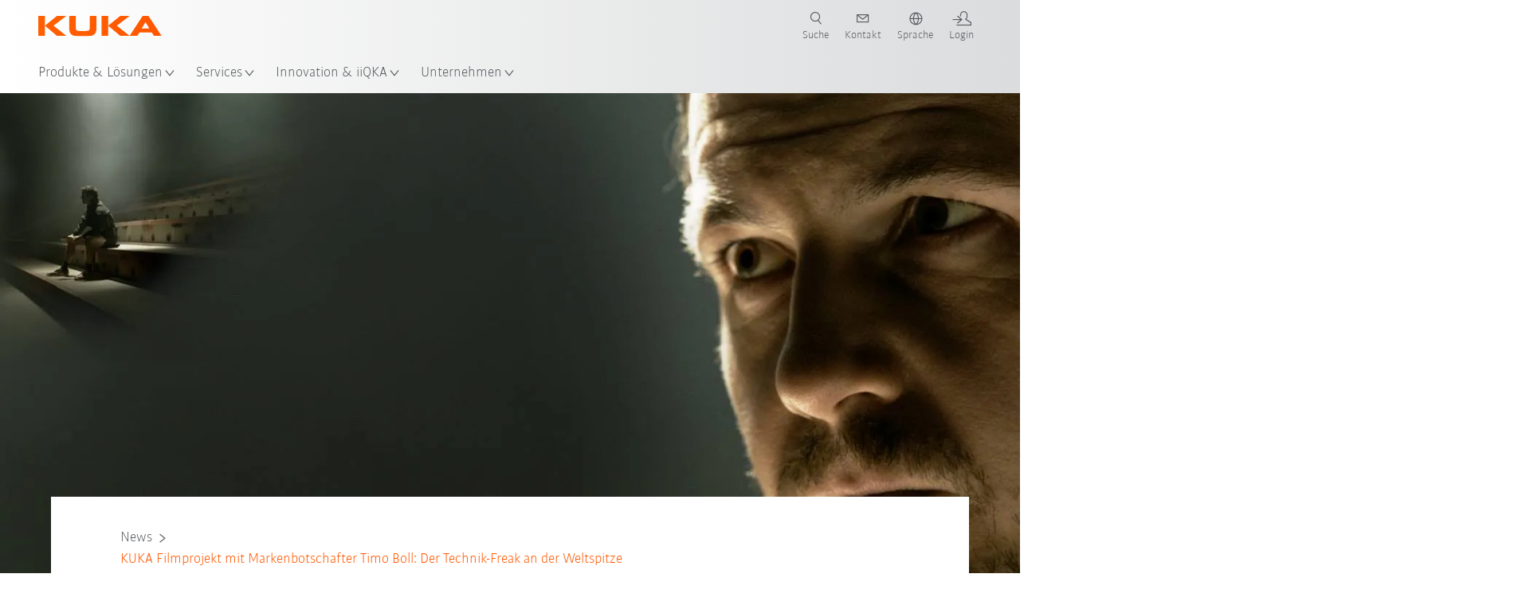

--- FILE ---
content_type: text/html; charset=utf-8
request_url: https://www.kuka.com/de-ch/unternehmen/presse/news/2020/07/timo-boll-spin-of-life
body_size: 28096
content:
<!DOCTYPE html>
	<!--[if lte IE 9]><html class="ie" lang="de-CH"><![endif]-->
<!--[if (!IE)|(IEMobile)]><!--><html class="no-ie" lang="de-CH" ><!--<![endif]-->
<head>
	<title>KUKA Filmprojekt mit Markenbotschafter Timo Boll: Der Technik-Freak an der Weltspitze | KUKA</title>
	<meta http-equiv="Content-Type" content="text/html; charset=utf-8"/>
    <meta http-equiv="X-UA-Compatible" content="IE=edge"/>
	<meta name="description" content="Tischtennis-Star Timo Boll engagiert sich seit Jahren als Markenbotschafter von KUKA. Eine Online-Dokumentationsreihe stellt Bolls Karriereweg eindrücklich dar." />
	<meta name="keywords" content="" />
	<meta name="robots" content="index, follow" />
	<link rel="preload" as="image" fetchpriority="high" href="/-/media/kuka-corporate/images/press/news/2020/03/timo-boll_the-spin-of-life_kuka.jpg?rev=-1&amp;w=1900&amp;hash=3010FFBCCE3315405F46F914EB8EE6AF" imagesrcset="/-/media/kuka-corporate/images/press/news/2020/03/timo-boll_the-spin-of-life_kuka.jpg?rev=-1&amp;w=767&amp;hash=9D0F3AF0F7F4951F13AD629507BC5E7D 767w, /-/media/kuka-corporate/images/press/news/2020/03/timo-boll_the-spin-of-life_kuka.jpg?rev=-1&amp;w=1400&amp;hash=D7FE5EA6145B94761B0E22CE9DD14DC4 1400w, /-/media/kuka-corporate/images/press/news/2020/03/timo-boll_the-spin-of-life_kuka.jpg?rev=-1&amp;w=1900&amp;hash=3010FFBCCE3315405F46F914EB8EE6AF 1900w" imagesizes="(min-width: 1px) 100vw">
	<link rel="canonical" href="https://www.kuka.com/de-ch/unternehmen/presse/news/2020/07/timo-boll-spin-of-life" />
	<link rel="alternate" hreflang="x-default" href="https://www.kuka.com/en-de/company/press/news/2020/07/timo-boll-spin-of-life" />
	<link rel="alternate" hreflang="de" href="https://www.kuka.com/de-de/unternehmen/presse/news/2020/07/timo-boll-spin-of-life" />
	<link rel="alternate" hreflang="en" href="https://www.kuka.com/en-de/company/press/news/2020/07/timo-boll-spin-of-life" />
	<link rel="alternate" hreflang="en-AT" href="https://www.kuka.com/en-at/company/press/news/2020/07/timo-boll-spin-of-life" />
	<link rel="alternate" hreflang="en-BE" href="https://www.kuka.com/en-be/company/press/news/2020/07/timo-boll-spin-of-life" />
	<link rel="alternate" hreflang="en-CH" href="https://www.kuka.com/en-ch/company/press/news/2020/07/timo-boll-spin-of-life" />
	<link rel="alternate" hreflang="en-CN" href="https://www.kuka.cn/en-cn/company/press/news/2020/07/timo-boll-spin-of-life" />
	<link rel="alternate" hreflang="en-DE" href="https://www.kuka.com/en-de/company/press/news/2020/07/timo-boll-spin-of-life" />
	<link rel="alternate" hreflang="en-AU" href="https://www.kuka.com/en-au/company/press/news/2020/07/timo-boll-spin-of-life" />
	<link rel="alternate" hreflang="en-CA" href="https://www.kuka.com/en-ca/company/press/news/2020/07/timo-boll-spin-of-life" />
	<link rel="alternate" hreflang="en-IN" href="https://www.kuka.com/en-in/company/press/news/2020/07/timo-boll-spin-of-life" />
	<link rel="alternate" hreflang="en-MY" href="https://www.kuka.com/en-my/company/press/news/2020/07/timo-boll-spin-of-life" />
	<link rel="alternate" hreflang="en-SG" href="https://www.kuka.com/en-sg/company/press/news/2020/07/timo-boll-spin-of-life" />
	<link rel="alternate" hreflang="en-GB" href="https://www.kuka.com/en-gb/company/press/news/2020/07/timo-boll-spin-of-life" />
	<link rel="alternate" hreflang="en-US" href="https://www.kuka.com/en-us/company/press/news/2020/07/timo-boll-spin-of-life" />
	<link rel="alternate" hreflang="en-HU" href="https://www.kuka.com/en-hu/company/press/news/2020/07/timo-boll-spin-of-life" />
	<link rel="alternate" hreflang="en-SE" href="https://www.kuka.com/en-se/company/press/news/2020/07/timo-boll-spin-of-life" />
	<link rel="alternate" hreflang="de-AT" href="https://www.kuka.com/de-at/unternehmen/presse/news/2020/07/timo-boll-spin-of-life" />
	<link rel="alternate" hreflang="de-DE" href="https://www.kuka.com/de-de/unternehmen/presse/news/2020/07/timo-boll-spin-of-life" />
	<link rel="alternate" hreflang="de-CH" href="https://www.kuka.com/de-ch/unternehmen/presse/news/2020/07/timo-boll-spin-of-life" />
	
	<link rel="preload" href="/assets/fonts/KUKA-Bulo_web.woff2" as="font" type="font/woff2" crossorigin />
	<link rel="preload" href="/assets/fonts/KUKA-Bulo_Bold_web.woff2" as="font" type="font/woff2" crossorigin />
	<link rel="preload" href="/assets/fonts/KUKA-Brand_Iconfont.woff2?bvejt7" as="font" type="font/woff2" crossorigin />
	
    <meta name="viewport" id="viewport-meta" content="width=device-width, initial-scale=1.0"/>
    <meta name="content-language" content="de-CH" />
	<meta name="language" content="de-CH"/>
    <!-- facebook -->
    
    
    <!-- OpenGraph -->
    <meta property="og:url" content="https://www.kuka.com/de-ch/unternehmen/presse/news/2020/07/timo-boll-spin-of-life"/>
    <meta property="og:site_name" content="KUKA"/>
	<meta property="og:title" content="KUKA Filmprojekt mit Markenbotschafter Timo Boll: Der Technik-Freak an der Weltspitze | KUKA"/>
	<meta property="og:image" content="https://www.kuka.com/-/media/kuka-corporate/images/press/news/2020/03/timo-boll_the-spin-of-life_kuka.jpg?rev=-1&amp;w=1900&amp;hash=3010FFBCCE3315405F46F914EB8EE6AF"/>
    <meta property="og:description" content="Tischtennis-Star Timo Boll engagiert sich seit Jahren als Markenbotschafter von KUKA. Eine Online-Dokumentationsreihe stellt Bolls Karriereweg eindrücklich dar."/>
	<meta property="og:type" content="WebPage"/>
	

	
	
	<link rel="icon" href="/-/media/kuka-corporate/images/home/logos/kuka-favicon.ico?rev=838da5694c354b5cb730560a7b6ff330&amp;hash=7BF09D7F938F6127C9BF782C08C84785">
	<link rel="shortcut icon" href="/-/media/kuka-corporate/images/home/logos/kuka-favicon.ico?rev=838da5694c354b5cb730560a7b6ff330&amp;hash=7BF09D7F938F6127C9BF782C08C84785">
	<link rel="apple-touch-icon-precomposed" href="/-/media/kuka-corporate/images/home/logos/kuka_touchicon-152.png?rev=-1&amp;hash=5135E265176254D8D1CACD2DB725D193"/>
	<link rel="apple-touch-icon" href="/-/media/kuka-corporate/images/home/logos/kuka_touchicon-152.png?rev=-1&amp;hash=5135E265176254D8D1CACD2DB725D193"/>
	<meta name="msapplication-TileColor" content="#FFFFFF">
	<meta name="msapplication-TileImage" content="/-/media/kuka-corporate/images/home/logos/kuka_touchicon-152.png?rev=-1&amp;hash=5135E265176254D8D1CACD2DB725D193">
	<meta name="msapplication-config" content="/de-ch/browserconfig">
	<link rel="manifest" href="/de-ch/manifest">
	<meta name="theme-color" content="#FF5800">
	
	<style>
		:lang(de-CH){ font-family:'kuka-bulo', Calibri, Segoe UI, Helvetica, Arial, Sans-Serif }
		
	</style>
	<link rel="stylesheet" href="/frontend/dist/app.css?v=5.18.6" type="text/css" />
	
    <!-- Google Site Verification -->
<meta name="google-site-verification" content="eqDP84ikUtn04eG8RyydTpSeDAw4UoNFH8f8ARWzNaI" />
<!-- End Google Site Verification -->
<!-- Google Tag Manager -->
<script type="text/plain" data-cookiecategory="marketing">
if ( document.querySelector('html').getAttribute("lang") != "zh-CN" && document.querySelector('html').getAttribute("lang") != "en-CN" )
{
(function(w,d,s,l,i){w[l]=w[l]||[];w[l].push({'gtm.start':
new Date().getTime(),event:'gtm.js'});var f=d.getElementsByTagName(s)[0],
j=d.createElement(s),dl=l!='dataLayer'?'&l='+l:'';j.async=true;j.src=
'https://www.googletagmanager.com/gtm.js?id='+i+dl;f.parentNode.insertBefore(j,f);
})(window,document,'script','dataLayer','GTM-PD2NWFW');
}
</script>
<!-- End Google Tag Manager -->
	<script>
		var cookieGdpr = {
			cookieNotice: "Dieser Inhalt ist wegen Ihrer Cookie-Einstellungen nicht verfügbar.",
			consentBtnLabel: "Cookies zustimmen"
		};
	</script>
	<script>
	 window.dataLayer = window.dataLayer || [];
	 window.dataLayer.push({
	  'event': 'cms-url',
	  'language': 'de-ch',
	  'path': '/kuka internet/home/company/press/news/2020/07/timo boll spin of life',
	  'id': '4FE004B6E02C4ADBAC4B4149E444580F'
	 });
	</script>
	<script type="application/ld+json">
	[{"@context":"https://schema.org","@type":"Organization","name":"KUKA","url":"/de-ch","logo":"https://www.kuka.com/-/media/kuka-corporate/images/home/logos/kuka_logo.svg?rev=-1&w=1400&hash=FEA5DB9D94663DFDDE1761A95DF1B186","description":"KUKA ist ein weltweit führender Anbieter von intelligenter Robotik, Anlagen- und Systemtechnik und treibt die Digitalisierung in der Industrie voran.","address":null,"contactPoint":null,"sameAs":["https://www.youtube.com/c/KukaRobotGroup/?sub_confirmation=1","https://www.facebook.com/KUKADACH","https://www.instagram.com/kuka_dach/","https://www.linkedin.com/company/kukaglobal","https://www.xing.com/pages/kukaag"],"telephone":"+49 821 797-3722"},{"@context":"https://schema.org","@type":"WebPage","name":"KUKA Filmprojekt mit Markenbotschafter Timo Boll: Der Technik-Freak an der Weltspitze | KUKA","url":"https://www.kuka.com/de-ch/unternehmen/presse/news/2020/07/timo-boll-spin-of-life","headline":"Filmdokumentation über KUKAs Markenbotschafter Timo Boll: Der Technik-Freak an der Weltspitze","description":"Tischtennis-Star Timo Boll engagiert sich seit Jahren als Markenbotschafter von KUKA. Eine Online-Dokumentationsreihe stellt Bolls Karriereweg eindrücklich dar.","potentialAction":{"@type":"SearchAction","target":"https://www.kuka.com/de-ch/search-results-page?q={search_term_string}","query-input":"required name=search_term_string"}},{"@context":"https://schema.org","@type":"BreadcrumbList","itemListElement":[{"@type":"ListItem","position":1,"item":{"@id":"/de-ch/unternehmen/presse/news/2020/07/timo-boll-spin-of-life","name":"KUKA Filmprojekt mit Markenbotschafter Timo Boll: Der Technik-Freak an der Weltspitze"}}]},{"@context":"https://schema.org","@type":"NewsArticle","mainEntityOfPage":null,"headline":"Filmdokumentation über KUKAs Markenbotschafter Timo Boll: Der Technik-Freak an der Weltspitze","image":["https://www.kuka.com/-/media/kuka-corporate/images/press/news/2020/03/timo-boll_the-spin-of-life_kuka.jpg?rev=-1&w=1900&hash=3010FFBCCE3315405F46F914EB8EE6AF"],"datePublished":"2020-07-06T13:12:44Z","dateModified":"2022-02-15T16:15:05Z","isPartOf":null}]
	</script>

	
	
<link rel="stylesheet" href="/dist/cookieconsent.kuka.css" fetchpriority="high" />

<script defer src="/assets/cookieconsent/cookieconsent.js" fetchpriority="high"></script>

<script>
    document.documentElement.classList.add('cc-kuka');	// Do not remove!
    document.documentElement.classList.add('cc-kuka');	// cc-kuka, cc-swisslog, cc-healthcare, cc-translogic

    window.addEventListener('load', function () {
    	const cc = initCookieConsent();
    	const options = {
    		autoclear_cookies: true,
    		// autorun: true,                          					// default: true
			cookie_domain: '.kuka.com', 					    // Enter base domain
    		// cookie_expiration: 182,                 					// default: 182 (days)
			cookie_name: 'gdpr_settings',               				// default: 'gdpr_settings'
    		// cookie_necessary_only_expiration: 182   					// default: disabled
    		// cookie_path: '/',                       					// default: root
    		// cookie_same_site: 'Lax',                					// default: 'Lax'
    		current_lang: 'de-CH',								// Required, adapt to fit your needs
    		// hide_from_bots: true,                   					// default: true
    		languages: {},							   					// Required, do not remove
    		page_scripts: true,											// Required, do not remove

    		// How consent and settings modals are displayed:
    		gui_options: {
    			consent_modal: {
    				layout: 'cloud',               		// box / cloud / bar
    				position: 'bottom center',     		// left / right / center + top / middle / bottom
    				transition: 'zoom'           		// slide / zoom
    			},
    			settings_modal: {
    				layout: 'box',                 		// bar / box
    				// position: 'left',              	// left / right
    				transition: 'zoom'             		// slide / zoom
    			}
    		},

			// Dispatch events when user interacts with the consent modal:
			onAccept: (cookie) => {
				const acceptEvent = new CustomEvent('cookieConsentAccept', { detail: { cookie, cc: window.cc } });
				document.dispatchEvent(acceptEvent);
			},
			onChange: (cookie, changed_categories) => {
				const changeEvent = new CustomEvent('cookieConsentChange', { detail: { cookie, changed_categories, cc: window.cc } });
				document.dispatchEvent(changeEvent);
			},
    	};

    	fetch(`/api/cxxkxxcxnsxnt/kuka?sc_lang=${options.current_lang}`)
    		.then(response => response.json())
    		.then(data => {
    			options.languages[options.current_lang] = data;
    			cc.run(options);
                window.cc = cc; // Make cc available after it has executed.
    		})
    		.catch(error => {
    			console.error('Error in fetching Cookie Consent config:', error);
    		});
    });
</script>

	

</head>

<body class="mod mod-layout " data-connectors="responsive, toggle">
	

	

	
	
	<header class="o-header js-header">
	
	<nav class="mod mod-nav-next" data-connectors="toggle">
	
	<div class="js-menu mod-nav-next__menu" data-menu-id="E3E5D7E6AA1D43C5B285422A63DA3B1Cmenu">
		
		<div class="mod-nav-next__menu__tabs">
			<ul class="container list-unstyled tabs__list">
				
				<li class="tabs__list__item">
					<button
						type="button"
						class="js-menuTabBtn item__btn item__btn--active"
						data-tab-target="AC151350259545CFB0DFA9C489793FE2tab"
					>
						Produkte
					</button>
				</li>
				
				<li class="tabs__list__item">
					<button
						type="button"
						class="js-menuTabBtn item__btn "
						data-tab-target="B835CBBEC095491FA2C7FD324FFCD828tab"
					>
						Branchen
					</button>
				</li>
				
				<li class="tabs__list__item">
					<button
						type="button"
						class="js-menuTabBtn item__btn "
						data-tab-target="4CC5145FCEF6487393F3B6A1C3F5E4B9tab"
					>
						Anwendungen
					</button>
				</li>
				
			</ul>
		</div>
		

		<div class="container mod-nav-next__menu__content">
			
			
			<!-- TABS -->
			<div class="js-contentLeft js-menuTab content__left content__left--active" data-tab-id="AC151350259545CFB0DFA9C489793FE2tab">
				<!-- <div class="content__left__title">
					<a href="https://www.kuka.com/de-ch/produkte-leistungen">Produkte &amp; Leistungen</a>
				</div> -->
				<div class="js-columns content__left__columns">
					<div class="js-column columns__col columns__col--menu">
						<ul class="js-menuColumnList list-unstyled columns__col__list"></ul>
					</div>
					<div class="js-column columns__col columns__col--tabs">
						<button type="button" class="js-backLink columns__col__backLink">
							<span class="icon-backward"></span>
							Produkte &amp; Lösungen
						</button>
						<ul class="list-unstyled columns__col__list">
							
							<li class="list__item">
								<button
									type="button"
									class="js-link list__item__link list__item__link--tab"
									data-tab-target="AC151350259545CFB0DFA9C489793FE2tab"
								>
									Produkte
									<span class="icon-arrow-right"></span>
								</button>
							</li>
							
							<li class="list__item">
								<button
									type="button"
									class="js-link list__item__link list__item__link--tab"
									data-tab-target="B835CBBEC095491FA2C7FD324FFCD828tab"
								>
									Branchen
									<span class="icon-arrow-right"></span>
								</button>
							</li>
							
							<li class="list__item">
								<button
									type="button"
									class="js-link list__item__link list__item__link--tab"
									data-tab-target="4CC5145FCEF6487393F3B6A1C3F5E4B9tab"
								>
									Anwendungen
									<span class="icon-arrow-right"></span>
								</button>
							</li>
							
						</ul>
					</div>
					
	<div class="js-column columns__col" data-column-id="C1291DDB00034A9BA833E2F1C8040B08col">
		<button type="button" class="js-backLink columns__col__backLink">
			<span class="icon-backward"></span>
			Produkte
		</button>
		<ul class="list-unstyled columns__col__list">
	
	<li class="list__item">
		<a
			href="/de-ch/produkte-leistungen/robotersysteme"
			target=""
			class="js-link list__item__link  list__item__link--items"
			data-item-id="57EDED0740784DF7B41EA19D63435D69"
		>
			Robotersysteme
			
			<span class="icon-arrow-right"></span>
			
		</a>
	</li>
	
	<li class="list__item">
		<a
			href="/de-ch/produkte-leistungen/amr-autonome-mobile-roboter"
			target=""
			class="js-link list__item__link  list__item__link--items"
			data-item-id="2DA565D17DBD42ECA9DD29616909DCAA"
		>
			Autonome mobile Robotik (AMR)
			
			<span class="icon-arrow-right"></span>
			
		</a>
	</li>
	
	<li class="list__item">
		<a
			href="/de-ch/produkte-leistungen/fertigungsmaschinen"
			target=""
			class="js-link list__item__link  list__item__link--items"
			data-item-id="6276809EE0934A2BBBE8FC64DA7D379C"
		>
			Fertigungsmaschinen
			
			<span class="icon-arrow-right"></span>
			
		</a>
	</li>
	
	<li class="list__item">
		<a
			href="/de-ch/produkte-leistungen/produktionsanlagen"
			target=""
			class="js-link list__item__link  list__item__link--items"
			data-item-id="9C920C8F2588415C83C29EBBF865F95F"
		>
			Produktionsanlagen
			
			<span class="icon-arrow-right"></span>
			
		</a>
	</li>
	
</ul>

	</div>
	
		
	
		
	
		
	
		
	


				</div>
			</div>
			<!-- /TABS -->
			
			<!-- TABS -->
			<div class="js-contentLeft js-menuTab content__left " data-tab-id="B835CBBEC095491FA2C7FD324FFCD828tab">
				<!-- <div class="content__left__title">
					<a href="https://www.kuka.com/de-ch/branchen">Branchen</a>
				</div> -->
				<div class="js-columns content__left__columns">
					<div class="js-column columns__col columns__col--menu">
						<ul class="js-menuColumnList list-unstyled columns__col__list"></ul>
					</div>
					<div class="js-column columns__col columns__col--tabs">
						<button type="button" class="js-backLink columns__col__backLink">
							<span class="icon-backward"></span>
							Produkte &amp; Lösungen
						</button>
						<ul class="list-unstyled columns__col__list">
							
							<li class="list__item">
								<button
									type="button"
									class="js-link list__item__link list__item__link--tab"
									data-tab-target="AC151350259545CFB0DFA9C489793FE2tab"
								>
									Produkte
									<span class="icon-arrow-right"></span>
								</button>
							</li>
							
							<li class="list__item">
								<button
									type="button"
									class="js-link list__item__link list__item__link--tab"
									data-tab-target="B835CBBEC095491FA2C7FD324FFCD828tab"
								>
									Branchen
									<span class="icon-arrow-right"></span>
								</button>
							</li>
							
							<li class="list__item">
								<button
									type="button"
									class="js-link list__item__link list__item__link--tab"
									data-tab-target="4CC5145FCEF6487393F3B6A1C3F5E4B9tab"
								>
									Anwendungen
									<span class="icon-arrow-right"></span>
								</button>
							</li>
							
						</ul>
					</div>
					
	<div class="js-column columns__col" data-column-id="F5AA224DC7E64EB4A90AA88CED61B9ABcol">
		<button type="button" class="js-backLink columns__col__backLink">
			<span class="icon-backward"></span>
			Branchen
		</button>
		<ul class="list-unstyled columns__col__list">
	
	<li class="list__item">
		<a
			href="/de-ch/branchen/automobilindustrie"
			target=""
			class="js-link list__item__link  list__item__link--items"
			data-item-id="F451C01FE0B04334BBEA44E07528788B"
		>
			Automobilindustrie
			
			<span class="icon-arrow-right"></span>
			
		</a>
	</li>
	
	<li class="list__item">
		<a
			href="/de-ch/branchen/automatisierter-modularer-hausbau"
			target=""
			class="js-link list__item__link  "
			data-item-id="5BF33D31EE664DBF87431B559BF1E55D"
		>
			Automatisierter Hausbau
			
		</a>
	</li>
	
	<li class="list__item">
		<a
			href="/de-ch/branchen/roboter-in-der-medizin"
			target=""
			class="js-link list__item__link  list__item__link--items"
			data-item-id="8C1674CB4963416FBCCBB996CFC17B94"
		>
			Healthcare
			
			<span class="icon-arrow-right"></span>
			
		</a>
	</li>
	
	<li class="list__item">
		<a
			href="/de-ch/branchen/elektronikbranche"
			target=""
			class="js-link list__item__link  list__item__link--items"
			data-item-id="8EF4EE1AE3644F3C9BF6CC5E45128718"
		>
			Elektronikindustrie
			
			<span class="icon-arrow-right"></span>
			
		</a>
	</li>
	
	<li class="list__item">
		<a
			href="/de-ch/branchen/batterieproduktion"
			target=""
			class="js-link list__item__link  list__item__link--items"
			data-item-id="C1F0FA22C2504800968BF497D32FA77B"
		>
			Batterieproduktion
			
			<span class="icon-arrow-right"></span>
			
		</a>
	</li>
	
	<li class="list__item">
		<a
			href="/de-ch/branchen/e-commerce"
			target=""
			class="js-link list__item__link  "
			data-item-id="CAEE280EB417432AB98CDF4E6C7A1657"
		>
			E-Commerce und Retail-Logistik
			
		</a>
	</li>
	
	<li class="list__item">
		<a
			href="/de-ch/branchen/konsumgueterindustrie"
			target=""
			class="js-link list__item__link  list__item__link--items"
			data-item-id="A8372008A8514A31A96EB877C07FA383"
		>
			Konsumgüterindustrie
			
			<span class="icon-arrow-right"></span>
			
		</a>
	</li>
	
	<li class="list__item">
		<a
			href="/de-ch/branchen/metallindustrie"
			target=""
			class="js-link list__item__link  list__item__link--items"
			data-item-id="4928728031D24F2A9AEB6B768710B09D"
		>
			Metallindustrie
			
			<span class="icon-arrow-right"></span>
			
		</a>
	</li>
	
	<li class="list__item">
		<a
			href="/de-ch/branchen/weitere-branchen"
			target=""
			class="js-link list__item__link  list__item__link--items"
			data-item-id="F58E0CA753CC4F11A7388B204F6C9FFA"
		>
			Weitere Branchen
			
			<span class="icon-arrow-right"></span>
			
		</a>
	</li>
	
	<li class="list__item">
		<a
			href="/de-ch/branchen/systempartner"
			target=""
			class="js-link list__item__link  "
			data-item-id="95095200B63E4E2D80848825FC549AD1"
		>
			KUKA Partner
			
		</a>
	</li>
	
</ul>

	</div>
	
		
	
		
	
		
	
		
	
		
	
		
	
		
	
		
	
		
	
		
	


				</div>
			</div>
			<!-- /TABS -->
			
			<!-- TABS -->
			<div class="js-contentLeft js-menuTab content__left " data-tab-id="4CC5145FCEF6487393F3B6A1C3F5E4B9tab">
				<!-- <div class="content__left__title">
					<a href="https://www.kuka.com/de-ch/anwendungen">Anwendungen</a>
				</div> -->
				<div class="js-columns content__left__columns">
					<div class="js-column columns__col columns__col--menu">
						<ul class="js-menuColumnList list-unstyled columns__col__list"></ul>
					</div>
					<div class="js-column columns__col columns__col--tabs">
						<button type="button" class="js-backLink columns__col__backLink">
							<span class="icon-backward"></span>
							Produkte &amp; Lösungen
						</button>
						<ul class="list-unstyled columns__col__list">
							
							<li class="list__item">
								<button
									type="button"
									class="js-link list__item__link list__item__link--tab"
									data-tab-target="AC151350259545CFB0DFA9C489793FE2tab"
								>
									Produkte
									<span class="icon-arrow-right"></span>
								</button>
							</li>
							
							<li class="list__item">
								<button
									type="button"
									class="js-link list__item__link list__item__link--tab"
									data-tab-target="B835CBBEC095491FA2C7FD324FFCD828tab"
								>
									Branchen
									<span class="icon-arrow-right"></span>
								</button>
							</li>
							
							<li class="list__item">
								<button
									type="button"
									class="js-link list__item__link list__item__link--tab"
									data-tab-target="4CC5145FCEF6487393F3B6A1C3F5E4B9tab"
								>
									Anwendungen
									<span class="icon-arrow-right"></span>
								</button>
							</li>
							
						</ul>
					</div>
					
	<div class="js-column columns__col" data-column-id="DD41DB84774846F89A1900D6786BA8CAcol">
		<button type="button" class="js-backLink columns__col__backLink">
			<span class="icon-backward"></span>
			Anwendungen
		</button>
		<ul class="list-unstyled columns__col__list">
	
	<li class="list__item">
		<a
			href="/de-ch/anwendungen/fuegeverfahren-automatisierung"
			target=""
			class="js-link list__item__link  list__item__link--items"
			data-item-id="093D2F6B1A054368AA5F3F7291CFFE33"
		>
			Fügeverfahren
			
			<span class="icon-arrow-right"></span>
			
		</a>
	</li>
	
	<li class="list__item">
		<a
			href="/de-ch/anwendungen/fuegeverfahren-automatisierung/schweissroboter"
			target=""
			class="js-link list__item__link  list__item__link--items"
			data-item-id="99D60750630E4514BE3A2F59BF898D83"
		>
			Schweißen
			
			<span class="icon-arrow-right"></span>
			
		</a>
	</li>
	
	<li class="list__item">
		<a
			href="/de-ch/anwendungen/handling-automation"
			target=""
			class="js-link list__item__link  list__item__link--items"
			data-item-id="A30EE5E4CBE24A629C392CAC61207420"
		>
			Handling
			
			<span class="icon-arrow-right"></span>
			
		</a>
	</li>
	
	<li class="list__item">
		<a
			href="/de-ch/anwendungen/mechanische-bearbeitung"
			target=""
			class="js-link list__item__link  list__item__link--items"
			data-item-id="67B0F6620E414CE0A9296B1FA151CA90"
		>
			Mechanische Bearbeitung
			
			<span class="icon-arrow-right"></span>
			
		</a>
	</li>
	
	<li class="list__item">
		<a
			href="/de-ch/anwendungen/qualitaetspruefung-roboter"
			target=""
			class="js-link list__item__link  "
			data-item-id="D166ADD05FAC4B569B15ADEC118BC77C"
		>
			Qualitätsprüfung
			
		</a>
	</li>
	
	<li class="list__item">
		<a
			href="/de-ch/anwendungen/auftragen-lackieren-kleben"
			target=""
			class="js-link list__item__link  "
			data-item-id="ACB84431387243CEA42F2D5D567C30A5"
		>
			Auftragen / Lackieren / Kleben
			
		</a>
	</li>
	
	<li class="list__item">
		<a
			href="/de-ch/anwendungen/schneiden-trennen"
			target=""
			class="js-link list__item__link  list__item__link--items"
			data-item-id="020902C179D84C17AF1A86050655C90E"
		>
			Schneiden / Trennen
			
			<span class="icon-arrow-right"></span>
			
		</a>
	</li>
	
	<li class="list__item">
		<a
			href="/de-ch/anwendungen/roboter-besondere-umgebungsbedingungen"
			target=""
			class="js-link list__item__link  list__item__link--items"
			data-item-id="D5BEA0A632D7419C95ABCE47507DBA25"
		>
			Besondere Umgebungsbedingungen
			
			<span class="icon-arrow-right"></span>
			
		</a>
	</li>
	
	<li class="list__item">
		<a
			href="/de-ch/anwendungen/sonstige-roboteranwendungn"
			target=""
			class="js-link list__item__link  list__item__link--items"
			data-item-id="CDAF8864A24C499198F1B29A3C6613D8"
		>
			Sonstige Anwendungen
			
			<span class="icon-arrow-right"></span>
			
		</a>
	</li>
	
</ul>

	</div>
	
		
	
		
	
		
	
		
	
		
	
		
	
		
	
		
	
		
	


				</div>
			</div>
			<!-- /TABS -->
			
			
			
			<!-- TEASERS -->
			<div class="content__right">
				<strong class="js-teasersTitle content__right__title">Mehr erfahren</strong>
<ul class="list-unstyled content__right__teasers">
	
	<li class="teasers__item">
		<a href="/de-ch/robot-guide" target="_blank" class="teasers__item__link" style="background-image: url(/-/media/kuka-corporate/images/guided-selling/kuka-pickcontrol-application.jpg?rev=-1&amp;w=320&amp;hash=4D61EE8FFCC88C46E624BA7EAD1B8FDD)">
			<span class="link__label">Robot Guide</span>
		</a>
	</li>
	
	<li class="teasers__item">
		<a href="/de-ch/branchen/loesungsdatenbank" target="" class="teasers__item__link" style="background-image: url(/-/media/kuka-corporate/images/industries/automotive/kuka-automation-in-the-industry.jpg?rev=e7cabd3d6354429a848d9e26e2e2f4f1&amp;w=320&amp;hash=4DFCFF64AAAD628A36A6DB2E8CAC2B94)">
			<span class="link__label">Case Studies</span>
		</a>
	</li>
	
	<li class="teasers__item">
		<a href="/de-ch/branchen/systempartner" target="" class="teasers__item__link" style="background-image: url(/-/media/kuka-corporate/images/industries/system-partner/kuka-system-partner-header-picture.png?rev=-1&amp;w=320&amp;hash=0F15A45FBF3978E5F08A453268DB0701)">
			<span class="link__label">KUKA Partner</span>
		</a>
	</li>
	
</ul>

			</div>
			<!-- /TEASERS -->
			
		</div>
	</div>
	
	<div class="js-menu mod-nav-next__menu" data-menu-id="83BE6159B0524E71BC26977F32AC8A03menu">
		

		<div class="container mod-nav-next__menu__content">
			
			<!-- ONLY COLUMNS -->
			<div class="js-contentLeft content__left content__left--active">
				<div class="content__left__title">
					<a href="https://www.kuka.com/de-ch/services">Services</a>
				</div>
				<div class="js-columns content__left__columns">
					<div class="js-column columns__col columns__col--menu">
						<ul class="js-menuColumnList list-unstyled columns__col__list"></ul>
					</div>
					
	<div class="js-column columns__col" data-column-id="83BE6159B0524E71BC26977F32AC8A03col">
		<button type="button" class="js-backLink columns__col__backLink">
			<span class="icon-backward"></span>
			Services
		</button>
		<ul class="list-unstyled columns__col__list">
	
	<li class="list__item">
		<a
			href="/de-ch/services/technische-hotline-und-beratung"
			target=""
			class="js-link list__item__link  "
			data-item-id="EF90366F509A473F9378EC939C53FB9A"
		>
			Technische Hotline &amp; Beratung
			
		</a>
	</li>
	
	<li class="list__item">
		<a
			href="/de-ch/services/my-kuka"
			target=""
			class="js-link list__item__link  "
			data-item-id="3E5373468B134CB3BF74F12A0ACC021A"
		>
			my.KUKA Kundenportal
			
		</a>
	</li>
	
	<li class="list__item">
		<a
			href="/de-ch/services/downloads"
			target=""
			class="js-link list__item__link  "
			data-item-id="ED1FDFF1BEAF4BECBDA565A285F099F1"
		>
			Downloads
			
		</a>
	</li>
	
	<li class="list__item">
		<a
			href="/de-ch/services/kuka-college"
			target=""
			class="js-link list__item__link  list__item__link--items"
			data-item-id="5127C3F5C3DE41CBB17F3050A6A07CFF"
		>
			KUKA College
			
			<span class="icon-arrow-right"></span>
			
		</a>
	</li>
	
	<li class="list__item">
		<a
			href="/de-ch/services/kuka-gebrauchtroboter"
			target=""
			class="js-link list__item__link  "
			data-item-id="FE169E1F464E4E519C7038433C50AB8B"
		>
			KUKA Gebrauchtroboter
			
		</a>
	</li>
	
	<li class="list__item">
		<a
			href="/de-ch/services/ersatzteile"
			target=""
			class="js-link list__item__link  "
			data-item-id="378C4EC61CF94891ACD1C966629972B6"
		>
			KUKA Ersatzteile
			
		</a>
	</li>
	
	<li class="list__item">
		<a
			href="/de-ch/services/service_roboter-und-maschinen"
			target=""
			class="js-link list__item__link  list__item__link--items"
			data-item-id="13EE1161FD7840E59678D2FBB9C1CEF5"
		>
			Service für Roboter und Maschinen
			
			<span class="icon-arrow-right"></span>
			
		</a>
	</li>
	
	<li class="list__item">
		<a
			href="/de-ch/services/circular-services"
			target=""
			class="js-link list__item__link  "
			data-item-id="E1D79D2C084F4A52B7E13E7437D3C650"
		>
			Circular Services
			
		</a>
	</li>
	
	<li class="list__item">
		<a
			href="/de-ch/services/anlagenservice"
			target=""
			class="js-link list__item__link  "
			data-item-id="29F0029CDFDE4F2A8ABFD4E8EB8132CC"
		>
			Anlagenservice
			
		</a>
	</li>
	
	<li class="list__item">
		<a
			href="/de-ch/services/cybersecurity"
			target=""
			class="js-link list__item__link  "
			data-item-id="04720387C03046B08CCB22F1073C6B9C"
		>
			Cybersecurity
			
		</a>
	</li>
	
	<li class="list__item">
		<a
			href="/de-ch/services/customer-service-contacts"
			target=""
			class="js-link list__item__link  "
			data-item-id="456D5D33669E4901918496369322D980"
		>
			Customer Service Kontakte
			
		</a>
	</li>
	
</ul>

	</div>
	
		
	
		
	
		
	
		
	
		
	
		
	
		
	
		
	
		
	
		
	
		
	


				</div>
			</div>
			<!-- /ONLY COLUMNS -->
			
			
			<!-- TEASERS -->
			<div class="content__right">
				<strong class="js-teasersTitle content__right__title">Mehr erfahren</strong>
<ul class="list-unstyled content__right__teasers">
	
	<li class="teasers__item">
		<a href="/de-ch/services/my-kuka" target="" class="teasers__item__link" style="background-image: url(/-/media/kuka-corporate/images/customer-services/mykuka_stage_signet_top_3200x1800.jpg?rev=-1&amp;w=320&amp;hash=83BB95D48985A6125338C496E19F40B8)">
			<span class="link__label">my.KUKA</span>
		</a>
	</li>
	
	<li class="teasers__item">
		<a href="/de-ch/services/downloads" target="" class="teasers__item__link" style="background-image: url(/-/media/kuka-corporate/images/customer-services/download_center.jpg?rev=b22d747699864fd2868e439678e71fed&amp;w=320&amp;hash=B425A6AF8D6A3B334D7F02C7C8FC65CD)">
			<span class="link__label">Download Center</span>
		</a>
	</li>
	
	<li class="teasers__item">
		<a href="/de-ch/services/customer-service-contacts" target="" class="teasers__item__link" style="background-image: url(/-/media/kuka-corporate/images/customer-services/kuka_services.jpg?rev=347a91aa8b784eca95d47709dfc6776a&amp;w=320&amp;hash=37F32FABF6E4FB7A4FD206923D766DFA)">
			<span class="link__label">Kundenservice</span>
		</a>
	</li>
	
</ul>

			</div>
			<!-- /TEASERS -->
			
		</div>
	</div>
	
	<div class="js-menu mod-nav-next__menu" data-menu-id="982A2CD7AA314359B9DBBEE1948443E6menu">
		

		<div class="container mod-nav-next__menu__content">
			
			<!-- ONLY COLUMNS -->
			<div class="js-contentLeft content__left content__left--active">
				<div class="content__left__title">
					<a href="https://www.kuka.com/de-ch/future-production">Innovation &amp; iiQKA: Start in die Zukunft</a>
				</div>
				<div class="js-columns content__left__columns">
					<div class="js-column columns__col columns__col--menu">
						<ul class="js-menuColumnList list-unstyled columns__col__list"></ul>
					</div>
					
	<div class="js-column columns__col" data-column-id="982A2CD7AA314359B9DBBEE1948443E6col">
		<button type="button" class="js-backLink columns__col__backLink">
			<span class="icon-backward"></span>
			Innovation &amp; iiQKA
		</button>
		<ul class="list-unstyled columns__col__list">
	
	<li class="list__item">
		<a
			href="/de-ch/future-production/kuenstliche-intelligenz-automatisierung"
			target=""
			class="js-link list__item__link  "
			data-item-id="4145C48001F64498901BC2097BB47F86"
		>
			Künstliche Intelligenz in der Automatisierung
			
		</a>
	</li>
	
	<li class="list__item">
		<a
			href="/de-ch/future-production/iiqka-robots-for-the-people"
			target=""
			class="js-link list__item__link  list__item__link--items"
			data-item-id="12E59D80496542599B710F80D407691F"
		>
			iiQKA: Robots for the People
			
			<span class="icon-arrow-right"></span>
			
		</a>
	</li>
	
	<li class="list__item">
		<a
			href="/de-ch/future-production/innovation-und-forschung"
			target=""
			class="js-link list__item__link  list__item__link--items"
			data-item-id="3D36A5B584B84086B71D7ECDA847979F"
		>
			Innovation &amp; Forschung
			
			<span class="icon-arrow-right"></span>
			
		</a>
	</li>
	
	<li class="list__item">
		<a
			href="/de-ch/future-production/industrielle-automatisierung-der-produktion"
			target=""
			class="js-link list__item__link  list__item__link--items"
			data-item-id="A058EC85200147FA9099B5C5E72BC289"
		>
			Automatisierung der Produktion
			
			<span class="icon-arrow-right"></span>
			
		</a>
	</li>
	
	<li class="list__item">
		<a
			href="/de-ch/future-production/mensch-roboter-kollaboration"
			target=""
			class="js-link list__item__link  list__item__link--items"
			data-item-id="A3645BD7050E4F55BAFC0D2A1AF7393C"
		>
			Mensch-Roboter-Kollaboration
			
			<span class="icon-arrow-right"></span>
			
		</a>
	</li>
	
</ul>

	</div>
	
		
	
		
	
		
	
		
	
		
	


				</div>
			</div>
			<!-- /ONLY COLUMNS -->
			
			
		</div>
	</div>
	
	<div class="js-menu mod-nav-next__menu" data-menu-id="4F5D6B85555C4A26AC23181FDAC07536menu">
		

		<div class="container mod-nav-next__menu__content">
			
			<!-- ONLY COLUMNS -->
			<div class="js-contentLeft content__left content__left--active">
				<div class="content__left__title">
					<a href="https://www.kuka.com/de-ch/unternehmen">Unternehmen</a>
				</div>
				<div class="js-columns content__left__columns">
					<div class="js-column columns__col columns__col--menu">
						<ul class="js-menuColumnList list-unstyled columns__col__list"></ul>
					</div>
					
	<div class="js-column columns__col" data-column-id="4F5D6B85555C4A26AC23181FDAC07536col">
		<button type="button" class="js-backLink columns__col__backLink">
			<span class="icon-backward"></span>
			Unternehmen
		</button>
		<ul class="list-unstyled columns__col__list">
	
	<li class="list__item">
		<a
			href="/de-ch/unternehmen/kontakt"
			target=""
			class="js-link list__item__link  "
			data-item-id="47FE1756E5584A1B90050E3508A67D13"
		>
			Kontakt
			
		</a>
	</li>
	
	<li class="list__item">
		<a
			href="/de-ch/unternehmen/kuka-standorte"
			target=""
			class="js-link list__item__link  "
			data-item-id="24EC7ADF5BC8499181861D52030E2595"
		>
			KUKA Standorte
			
		</a>
	</li>
	
	<li class="list__item">
		<a
			href="/de-ch/unternehmen/karriere"
			target=""
			class="js-link list__item__link  list__item__link--items"
			data-item-id="B91F2A10D6884BC6AB266D16DF7F9454"
		>
			Karriere
			
			<span class="icon-arrow-right"></span>
			
		</a>
	</li>
	
	<li class="list__item">
		<a
			href="/de-ch/unternehmen/presse"
			target=""
			class="js-link list__item__link list__item__link--active list__item__link--items"
			data-item-id="A9F6D9EB1A54422B93DFEAA531AC97F2"
		>
			Presse
			
			<span class="icon-arrow-right"></span>
			
		</a>
	</li>
	
	<li class="list__item">
		<a
			href="/de-ch/unternehmen/iimagazine"
			target=""
			class="js-link list__item__link  "
			data-item-id="B2F2E4E10D424234AD9FA35287565816"
		>
			iiMagazine
			
		</a>
	</li>
	
	<li class="list__item">
		<a
			href="/de-ch/unternehmen/events-und-webinare"
			target=""
			class="js-link list__item__link  list__item__link--items"
			data-item-id="52EF9D65CDB94AFBB1387A9C399D646E"
		>
			Events &amp; Webinare
			
			<span class="icon-arrow-right"></span>
			
		</a>
	</li>
	
	<li class="list__item">
		<a
			href="/de-ch/unternehmen/nachhaltigkeit"
			target=""
			class="js-link list__item__link  list__item__link--items"
			data-item-id="D92728C4D5074B6A9DF93C7A0B579BF3"
		>
			Nachhaltige Transformation
			
			<span class="icon-arrow-right"></span>
			
		</a>
	</li>
	
	<li class="list__item">
		<a
			href="/de-ch/unternehmen/%c3%bcber-kuka"
			target=""
			class="js-link list__item__link  list__item__link--items"
			data-item-id="094C9759098A42E5ADDEFEC5B50034A4"
		>
			Über KUKA
			
			<span class="icon-arrow-right"></span>
			
		</a>
	</li>
	
</ul>

	</div>
	
		
	
		
	
		
	
		
			
				<div class="js-column columns__col" data-column-id="A9F6D9EB1A54422B93DFEAA531AC97F2">
					<button type="button" class="js-backLink columns__col__backLink">
						<span class="icon-backward"></span>
						Unternehmen
					</button>
					<ul class="list-unstyled columns__col__list">
	
	<li class="list__item">
		<a
			href="/de-ch/unternehmen/presse"
			target=""
			class="js-link list__item__link  "
			data-item-id="A9F6D9EB1A54422B93DFEAA531AC97F2-first"
		>
			Presse
			
		</a>
	</li>
	
	<li class="list__item">
		<a
			href="/de-ch/unternehmen/presse/news"
			target=""
			class="js-link list__item__link list__item__link--active "
			data-item-id="FC9C4737CF3C4BE784043DD1958A838F"
		>
			News
			
		</a>
	</li>
	
	<li class="list__item">
		<a
			href="/de-ch/unternehmen/presse/kontakt-presse"
			target=""
			class="js-link list__item__link  "
			data-item-id="D5D07F81E4E94564A96120A264EEBA91"
		>
			Presse-Kontakte
			
		</a>
	</li>
	
	<li class="list__item">
		<a
			href="/de-ch/unternehmen/presse/mediathek"
			target=""
			class="js-link list__item__link  "
			data-item-id="A7C474C7F3204D58AC63CDF87AFD5824"
		>
			Mediathek
			
		</a>
	</li>
	
</ul>

				</div>
				
					
				
					
						
					
				
					
				
					
				
			
		
	
		
	
		
	
		
	
		
	


				</div>
			</div>
			<!-- /ONLY COLUMNS -->
			
			
			<!-- TEASERS -->
			<div class="content__right">
				<strong class="js-teasersTitle content__right__title">Mehr erfahren</strong>
<ul class="list-unstyled content__right__teasers">
	
	<li class="teasers__item">
		<a href="/de-ch/unternehmen/kuka-standorte" target="" class="teasers__item__link" style="background-image: url(/-/media/kuka-corporate/images/customer-services/weltkugel_kontakte_services_kuka.jpg?rev=8e3b8bf7c7d0424e9562f8bb60b78510&amp;w=320&amp;hash=8058DF52935316C98FA066D1B4ED9B6B)">
			<span class="link__label">KUKA Standorte</span>
		</a>
	</li>
	
	<li class="teasers__item">
		<a href="/de-ch/unternehmen/iimagazine" target="" class="teasers__item__link" style="background-image: url(/-/media/kuka-corporate/images/iimagazine/header-imagine-1920x590-v01.jpg?rev=-1&amp;w=320&amp;hash=52ACFC27151465722DD35FE006A646F0)">
			<span class="link__label">iiMagazine</span>
		</a>
	</li>
	
	<li class="teasers__item">
		<a href="/de-ch/unternehmen/karriere/stellenangebote" target="" class="teasers__item__link" style="background-image: url(/-/media/kuka-corporate/images/careers/job-header-image/kuka_business-development.jpg?rev=-1&amp;w=320&amp;hash=B9F56BF75F23C1B32ED6351FD0200321)">
			<span class="link__label">Stellenangebote</span>
		</a>
	</li>
	
</ul>

			</div>
			<!-- /TEASERS -->
			
		</div>
	</div>
	

	<script id="mod-nav-next__columnTemplate" type="text/x-dot-template">
		<div class="js-column columns__col" data-column-id="[[=column.id]]">
			<ul class="list-unstyled columns__col__list">
				[[~column.items :item]]
				<li class="list__item">
					<a
						href="[[=item.link]]"
						class="js-link list__item__link [[? item.isActive ]]list__item__link--active[[?]] [[? item.isTab || (item.items && item.items.length > 0) ]]list__item__link--items[[?]] [[? item.isTab ]]list__item__link--tab[[?]]"
						[[? item.isTab ]]data-tab-target="[[=item.id]]"[[??]]data-item-id="[[=item.id]]"[[?]]
					>
						[[=item.name]]
						[[? item.isTab || (item.items && item.items.length > 0) ]]
						<span class="icon-arrow-right"></span>
						[[?]]
					</a>
				</li>
				[[~]]
			</ul>
		</div>
	</script>

	<script id="mod-nav-next__menuData" type="json/data">
		
			[{"id":"E3E5D7E6AA1D43C5B285422A63DA3B1Cmenu","name":"Produkte & Lösungen","link":null,"title":null,"tabs":[{"id":"AC151350259545CFB0DFA9C489793FE2tab","name":"Produkte","title":"Produkte & Leistungen","isActive":true,"link":"https://www.kuka.com/de-ch/produkte-leistungen","columns":[{"id":"C1291DDB00034A9BA833E2F1C8040B08col","name":"Produkte & Leistungen","items":[{"id":"57EDED0740784DF7B41EA19D63435D69","name":"Robotersysteme","link":"/de-ch/produkte-leistungen/robotersysteme","image":null,"isActive":false,"target":null,"items":[{"id":"57EDED0740784DF7B41EA19D63435D69-first","name":"Robotersysteme","link":"/de-ch/produkte-leistungen/robotersysteme","image":null,"isActive":false,"target":null,"items":[]},{"id":"8479B6C26CD440F3AAC8B19CCF6307EB","name":"Industrieroboter","link":"/de-ch/produkte-leistungen/robotersysteme/industrieroboter","image":null,"isActive":false,"target":null,"items":[]},{"id":"54D6E86310104B5AA9D0397E29647231","name":"Software","link":"/de-ch/produkte-leistungen/robotersysteme/software","image":null,"isActive":false,"target":null,"items":null},{"id":"71DD011DBB734E13B701068297D07FF4","name":"Robotersteuerungen","link":"/de-ch/produkte-leistungen/robotersysteme/robotersteuerungen","image":null,"isActive":false,"target":null,"items":[{"id":"71DD011DBB734E13B701068297D07FF4-first","name":"Robotersteuerungen","link":"/de-ch/produkte-leistungen/robotersysteme/robotersteuerungen","image":null,"isActive":false,"target":null,"items":[]},{"id":"2B12AA91852F479599018D28907E785A","name":"KR C5 für iiQKA.OS2","link":"/de-ch/produkte-leistungen/robotersysteme/robotersteuerungen/kr-c5_robotersteuerung","image":null,"isActive":false,"target":null,"items":null},{"id":"4E37B178D17F4D34A3DCEB19074F1CD1","name":"KR C5 micro für iiQKA.OS2 ","link":"/de-ch/produkte-leistungen/robotersysteme/robotersteuerungen/kr-c5-micro_steuerung_kleinrobotik","image":null,"isActive":false,"target":null,"items":null},{"id":"3C94C5E990AA4D8EA0FF95AC63348454","name":"KR C5 für KSS","link":"/de-ch/produkte-leistungen/robotersysteme/robotersteuerungen/kr-c5","image":null,"isActive":false,"target":null,"items":null},{"id":"C47DBE9B639F4B67B84FBE39C525229C","name":"KR C5 micro für KSS","link":"/de-ch/produkte-leistungen/robotersysteme/robotersteuerungen/kr-c5-micro","image":null,"isActive":false,"target":null,"items":null},{"id":"E2776CD3DCDC4818B557D072474BC15A","name":"Roboter Bediengeräte","link":"/de-ch/produkte-leistungen/robotersysteme/robotersteuerungen/smartpad-roboter-bediengeraet","image":null,"isActive":false,"target":null,"items":null},{"id":"B54583B8DB4A403A9EECC5D3B1DA0805","name":"miKUKA","link":"/de-ch/produkte-leistungen/robotersysteme/robotersteuerungen/mikuka","image":null,"isActive":false,"target":null,"items":null}]},{"id":"0445952E9D4A48529E46AECED2C02D83","name":"Roboterperipherie","link":"/de-ch/produkte-leistungen/robotersysteme/roboterperipherie","image":null,"isActive":false,"target":null,"items":[{"id":"0445952E9D4A48529E46AECED2C02D83-first","name":"Roboterperipherie","link":"/de-ch/produkte-leistungen/robotersysteme/roboterperipherie","image":null,"isActive":false,"target":null,"items":[]},{"id":"82BA3669A101424483C3FBD753B96687","name":"Positionierer","link":"/de-ch/produkte-leistungen/robotersysteme/roboterperipherie/positionierer","image":null,"isActive":false,"target":null,"items":null},{"id":"D91426596E5844CBBE1D7571D2996091","name":"Lineareinheiten","link":"/de-ch/produkte-leistungen/robotersysteme/roboterperipherie/lineareinheiten","image":null,"isActive":false,"target":null,"items":null},{"id":"28509E81B851496AB23E78A38BD3A357","name":"Energiezuführungen","link":"/de-ch/produkte-leistungen/robotersysteme/roboterperipherie/energiezuf%c3%bchrungen","image":null,"isActive":false,"target":null,"items":null}]},{"id":"1275E39E31CE432CA58204513D1BA6F5","name":"KUKA Express Packs","link":"/de-ch/unternehmen/presse/news/2023/02/roboter-express-packs","image":null,"isActive":false,"target":null,"items":[]},{"id":"7505B72A4E164B1CB988B8C31A5FFCD9","name":"KUKA ready2_use ","link":"/de-ch/produkte-leistungen/robotersysteme/ready2_use","image":null,"isActive":false,"target":null,"items":[{"id":"7505B72A4E164B1CB988B8C31A5FFCD9-first","name":"KUKA ready2_use ","link":"/de-ch/produkte-leistungen/robotersysteme/ready2_use","image":null,"isActive":false,"target":null,"items":[]},{"id":"D85C9F92BD904D70BA9D7134393AA18D","name":"KUKA ready2_educate","link":"/de-ch/produkte-leistungen/robotersysteme/ready2_use/kuka-ready2_educate","image":null,"isActive":false,"target":null,"items":null},{"id":"83ED36C318D04322A801206A963C4BE0","name":"KUKA  ready2_pilot","link":"/de-ch/produkte-leistungen/robotersysteme/ready2_use/kuka-ready2_pilot","image":null,"isActive":false,"target":null,"items":null},{"id":"5F0BCC0D80A547558BC368019D133C95","name":"KUKA ready2_spot","link":"/de-ch/produkte-leistungen/robotersysteme/ready2_use/kuka-ready2_spot","image":null,"isActive":false,"target":null,"items":null},{"id":"4C25A32DEE64467DB6956873D87D3458","name":"KUKA OccuBot","link":"/de-ch/produkte-leistungen/robotersysteme/ready2_use/occubot","image":null,"isActive":false,"target":null,"items":null}]},{"id":"BA34BC5D3844478BABBDA44DE0A689B6","name":"KUKA Education","link":"/de-ch/produkte-leistungen/robotersysteme/kuka-education","image":null,"isActive":false,"target":null,"items":[]}]},{"id":"2DA565D17DBD42ECA9DD29616909DCAA","name":"Autonome mobile Robotik (AMR)","link":"/de-ch/produkte-leistungen/amr-autonome-mobile-roboter","image":null,"isActive":false,"target":null,"items":[{"id":"2DA565D17DBD42ECA9DD29616909DCAA-first","name":"Autonome mobile Robotik","link":"/de-ch/produkte-leistungen/amr-autonome-mobile-roboter","image":null,"isActive":false,"target":null,"items":[]},{"id":"3842608BA2F24AE7A6534ADCB9562772","name":"AMR Flottenmanagement Software","link":"/de-ch/produkte-leistungen/amr-autonome-mobile-roboter/amr-flottenmanagement-software","image":null,"isActive":false,"target":null,"items":[]},{"id":"5FCF1C9630E94286B1FE9CD528FAF600","name":"Topload Transportroboter","link":"/de-ch/produkte-leistungen/amr-autonome-mobile-roboter/topload-transportroboter","image":null,"isActive":false,"target":null,"items":[]},{"id":"AB5142AA54094922BFCB0A09F4D10CD0","name":"KUKA Mobile Robots","link":"/de-ch/produkte-leistungen/amr-autonome-mobile-roboter/mobile-roboter","image":null,"isActive":false,"target":null,"items":[{"id":"AB5142AA54094922BFCB0A09F4D10CD0-first","name":"KUKA Mobile Robots","link":"/de-ch/produkte-leistungen/amr-autonome-mobile-roboter/mobile-roboter","image":null,"isActive":false,"target":null,"items":[]},{"id":"A7E0C6B2DDAF45E7B576C9AF271AD400","name":"KMR iisy","link":"/de-ch/produkte-leistungen/amr-autonome-mobile-roboter/mobile-roboter/kmr-iisy-autonomer-mobiler-cobot","image":null,"isActive":false,"target":null,"items":null},{"id":"DDAA208073D44BAB98EC4C2C13D8E1AF","name":"KMR iiwa","link":"/de-ch/produkte-leistungen/amr-autonome-mobile-roboter/mobile-roboter/kmr-iiwa","image":null,"isActive":false,"target":null,"items":null},{"id":"D95F160155E442C18DBEA9A4DC1E7E91","name":"KMR QUANTEC","link":"/de-ch/produkte-leistungen/amr-autonome-mobile-roboter/mobile-roboter/kmr-quantec","image":null,"isActive":false,"target":null,"items":null}]}]},{"id":"6276809EE0934A2BBBE8FC64DA7D379C","name":"Fertigungsmaschinen","link":"/de-ch/produkte-leistungen/fertigungsmaschinen","image":null,"isActive":false,"target":null,"items":[{"id":"6276809EE0934A2BBBE8FC64DA7D379C-first","name":"Fertigungsmaschinen","link":"/de-ch/produkte-leistungen/fertigungsmaschinen","image":null,"isActive":false,"target":null,"items":[]},{"id":"F87B4E2A4402442F92502FC0ED736C61","name":"Rührreibschweißzelle","link":"/de-ch/produkte-leistungen/fertigungsmaschinen/kuka-cell4_fsw-ruehrreibschweiss-zelle","image":null,"isActive":false,"target":null,"items":[]},{"id":"7E0BDA8EC5A44AE997E4DD0C200454A6","name":"Rotationsreibschweißmaschinen","link":"/de-ch/produkte-leistungen/fertigungsmaschinen/rotationsreibschweissmaschinen","image":null,"isActive":false,"target":null,"items":[{"id":"7E0BDA8EC5A44AE997E4DD0C200454A6-first","name":"Rotationsreibschweißmaschinen","link":"/de-ch/produkte-leistungen/fertigungsmaschinen/rotationsreibschweissmaschinen","image":null,"isActive":false,"target":null,"items":[]},{"id":"8792B777DF634F2AB9745D7126264C13","name":"KUKA Genius (12 – 300 kN)","link":"/de-ch/produkte-leistungen/fertigungsmaschinen/rotationsreibschweissmaschinen/genius","image":null,"isActive":false,"target":null,"items":null},{"id":"B2F014BD46A448FDA9E012D6C3F2DE56","name":"KUKA Invictus  (77 – 1500 kN)","link":"/de-ch/produkte-leistungen/fertigungsmaschinen/rotationsreibschweissmaschinen/kuka-invictus","image":null,"isActive":false,"target":null,"items":null},{"id":"295FD3FF25C344F789ADC78C788597F8","name":"Thompson","link":"/de-ch/produkte-leistungen/fertigungsmaschinen/rotationsreibschweissmaschinen/thompson","image":null,"isActive":false,"target":null,"items":null}]},{"id":"DBC73286E3494C13A6E8C6B9F8AFD31D","name":"Magnetarc-Schweißmaschinen","link":"/de-ch/produkte-leistungen/fertigungsmaschinen/magnetarc-schweissmaschinen","image":null,"isActive":false,"target":null,"items":[{"id":"DBC73286E3494C13A6E8C6B9F8AFD31D-first","name":"Magnetarc-Schweißmaschinen","link":"/de-ch/produkte-leistungen/fertigungsmaschinen/magnetarc-schweissmaschinen","image":null,"isActive":false,"target":null,"items":[]},{"id":"1E21B78827CE486A9D9CDA1DE45500CB","name":"MagnetAr","link":"/de-ch/produkte-leistungen/fertigungsmaschinen/magnetarc-schweissmaschinen/magnet-arc","image":null,"isActive":false,"target":null,"items":null}]},{"id":"BC782B4A57EA43E1BCD47F603308B38C","name":"Auftragsfertigung","link":"/de-ch/produkte-leistungen/fertigungsmaschinen/auftragsfertigung","image":null,"isActive":false,"target":null,"items":[]}]},{"id":"9C920C8F2588415C83C29EBBF865F95F","name":"Produktionsanlagen","link":"/de-ch/produkte-leistungen/produktionsanlagen","image":null,"isActive":false,"target":null,"items":[{"id":"9C920C8F2588415C83C29EBBF865F95F-first","name":"Produktionsanlagen","link":"/de-ch/produkte-leistungen/produktionsanlagen","image":null,"isActive":false,"target":null,"items":[]},{"id":"8DCA6B85462F482F9B8B0C6945BF2EC9","name":"Anlagenbau Automotive","link":"/de-ch/produkte-leistungen/produktionsanlagen/anlagenbau-automotive","image":null,"isActive":false,"target":null,"items":[{"id":"8DCA6B85462F482F9B8B0C6945BF2EC9-first","name":"Anlagenbau Automotive","link":"/de-ch/produkte-leistungen/produktionsanlagen/anlagenbau-automotive","image":null,"isActive":false,"target":null,"items":[]},{"id":"FAF7B1FB6CC344CFB948DD7E98299005","name":"Karosseriebau","link":"/de-ch/produkte-leistungen/produktionsanlagen/anlagenbau-automotive/karosseriebau","image":null,"isActive":false,"target":null,"items":null},{"id":"563F01AFC7F44D75B86B4B4CAC519D7F","name":"Lackiererei","link":"/de-ch/produkte-leistungen/produktionsanlagen/anlagenbau-automotive/lackiererei","image":null,"isActive":false,"target":null,"items":null}]},{"id":"5608A869B88242389D85CE45CE4F683B","name":"Technologie-Consulting","link":"/de-ch/produkte-leistungen/produktionsanlagen/technologie-consulting","image":null,"isActive":false,"target":null,"items":[{"id":"5608A869B88242389D85CE45CE4F683B-first","name":"Technologie-Consulting","link":"/de-ch/produkte-leistungen/produktionsanlagen/technologie-consulting","image":null,"isActive":false,"target":null,"items":[]},{"id":"D7671841A2A64679B4FA93527D5A1BF3","name":"Projektmanagement","link":"/de-ch/produkte-leistungen/produktionsanlagen/technologie-consulting/projektmanagement","image":null,"isActive":false,"target":null,"items":null},{"id":"47D2F5BD5A6747C19911DB6C91D9B91B","name":"Engineering & virtuelle Inbetriebnahme","link":"/de-ch/produkte-leistungen/produktionsanlagen/technologie-consulting/engineering","image":null,"isActive":false,"target":null,"items":null},{"id":"238E8149FF334AEE8A3A5D758695D113","name":"Technologieentwicklung","link":"/de-ch/produkte-leistungen/produktionsanlagen/technologie-consulting/technologieentwicklung","image":null,"isActive":false,"target":null,"items":null}]},{"id":"255ECFA87ED046AC8421DC53816BB97F","name":"Standardprodukte für die Automatisierung","link":"/de-ch/produkte-leistungen/produktionsanlagen/standardprodukte-f%c3%bcr-die-automatisierung","image":null,"isActive":false,"target":null,"items":[{"id":"255ECFA87ED046AC8421DC53816BB97F-first","name":"Standardprodukte für die Automatisierung","link":"/de-ch/produkte-leistungen/produktionsanlagen/standardprodukte-f%c3%bcr-die-automatisierung","image":null,"isActive":false,"target":null,"items":[]},{"id":"EF4446B70DE84EF782BDF0E080B6E156","name":"KS FlexRoller","link":"/de-ch/produkte-leistungen/produktionsanlagen/standardprodukte-f%c3%bcr-die-automatisierung/ks-flexroller","image":null,"isActive":false,"target":null,"items":null},{"id":"EEA20F2A6C9D41B8B2DA6C8704059927","name":"KS Roboterpodeste","link":"/de-ch/produkte-leistungen/produktionsanlagen/standardprodukte-f%c3%bcr-die-automatisierung/ks-roboterpodeste","image":null,"isActive":false,"target":null,"items":null},{"id":"C12E64CC33BC490FAE739752ACB5060D","name":"Anlagensysteme","link":"/de-ch/produkte-leistungen/produktionsanlagen/standardprodukte-f%c3%bcr-die-automatisierung/anlagensysteme","image":null,"isActive":false,"target":null,"items":null},{"id":"6B9F9E15699843F09C40CD34C337B67C","name":"Falzsysteme","link":"/de-ch/produkte-leistungen/produktionsanlagen/standardprodukte-f%c3%bcr-die-automatisierung/falzsysteme","image":null,"isActive":false,"target":null,"items":null},{"id":"59F1534E94D74E7DB36DFCFD4CBCA0C6","name":"Teilezuführung","link":"/de-ch/produkte-leistungen/produktionsanlagen/standardprodukte-f%c3%bcr-die-automatisierung/teilezuf%c3%bchrung","image":null,"isActive":false,"target":null,"items":null}]}]}]}]},{"id":"B835CBBEC095491FA2C7FD324FFCD828tab","name":"Branchen","title":"Branchen","isActive":false,"link":"https://www.kuka.com/de-ch/branchen","columns":[{"id":"F5AA224DC7E64EB4A90AA88CED61B9ABcol","name":"Branchen","items":[{"id":"F451C01FE0B04334BBEA44E07528788B","name":"Automobilindustrie","link":"/de-ch/branchen/automobilindustrie","image":null,"isActive":false,"target":null,"items":[{"id":"F451C01FE0B04334BBEA44E07528788B-first","name":"Automobilindustrie","link":"/de-ch/branchen/automobilindustrie","image":null,"isActive":false,"target":null,"items":[]},{"id":"308C40EE83834979843656A14A300253","name":"Montage- und Testsysteme für den Antriebsstrang","link":"/de-ch/branchen/automobilindustrie/montage--und-testsysteme","image":null,"isActive":false,"target":null,"items":[]},{"id":"C7B961D42AC94D7693537E03DC680D4A","name":"E-Mobilität","link":"/de-ch/branchen/automobilindustrie/e-mobilitaet-automation","image":null,"isActive":false,"target":null,"items":[]}]},{"id":"5BF33D31EE664DBF87431B559BF1E55D","name":"Automatisierter Hausbau","link":"/de-ch/branchen/automatisierter-modularer-hausbau","image":null,"isActive":false,"target":null,"items":[]},{"id":"8C1674CB4963416FBCCBB996CFC17B94","name":"Healthcare","link":"/de-ch/branchen/roboter-in-der-medizin","image":null,"isActive":false,"target":null,"items":[{"id":"8C1674CB4963416FBCCBB996CFC17B94-first","name":"Healthcare","link":"/de-ch/branchen/roboter-in-der-medizin","image":null,"isActive":false,"target":null,"items":[]},{"id":"FD98C62B8FA3432995D38BEB657F5BB7","name":"Medizinrobotik","link":"/de-ch/branchen/roboter-in-der-medizin/medizinische-roboter","image":null,"isActive":false,"target":null,"items":[{"id":"FD98C62B8FA3432995D38BEB657F5BB7-first","name":"Medizinrobotik","link":"/de-ch/branchen/roboter-in-der-medizin/medizinische-roboter","image":null,"isActive":false,"target":null,"items":[]},{"id":"8064523DAB0443E8AB9BF31C6CFF995D","name":"LBR Med (7 kg, 14 kg Traglast)","link":"/de-ch/branchen/roboter-in-der-medizin/medizinische-roboter/medizinischer-roboter-lbr-med","image":null,"isActive":false,"target":null,"items":null},{"id":"78FA4716612E4EB2966C28884134DF09","name":"KR QUANTEC HC (300 kg Traglast)","link":"/de-ch/branchen/roboter-in-der-medizin/medizinische-roboter/medizinischer-roboter-kr-quantec-hc","image":null,"isActive":false,"target":null,"items":null},{"id":"C6214C6C91FA47A0BC2048F6954586DD","name":"SunriseOS Med","link":"/de-ch/branchen/roboter-in-der-medizin/medizinische-roboter/kuka-sunrise-os-med","image":null,"isActive":false,"target":null,"items":null}]},{"id":"FA8E72A3B21740E6AE8C2AD595C02CD4","name":"Einsatzgebiete für Medizinroboter","link":"/de-ch/branchen/roboter-in-der-medizin/roboter-in-der-medizin-beispiele","image":null,"isActive":false,"target":null,"items":[{"id":"FA8E72A3B21740E6AE8C2AD595C02CD4-first","name":"Einsatzgebiete für Medizinroboter","link":"/de-ch/branchen/roboter-in-der-medizin/roboter-in-der-medizin-beispiele","image":null,"isActive":false,"target":null,"items":[]},{"id":"F4EA63B81113491C894F8C5DBDF4D7D6","name":"Robotik in der Chirurgie","link":"/de-ch/branchen/roboter-in-der-medizin/roboter-in-der-medizin-beispiele/chirurgie-roboter","image":null,"isActive":false,"target":null,"items":null},{"id":"59B484F2E4C24B85B6770C61A7ADDBAB","name":"Robotik in der Strahlentherapie","link":"/de-ch/branchen/roboter-in-der-medizin/roboter-in-der-medizin-beispiele/strahlentherapie-roboter","image":null,"isActive":false,"target":null,"items":null},{"id":"AFB542D913274E47A44CC2CB3DBE1598","name":"Robotik in der Diagnostik","link":"/de-ch/branchen/roboter-in-der-medizin/roboter-in-der-medizin-beispiele/diagnostik-medizinroboter","image":null,"isActive":false,"target":null,"items":null},{"id":"810048E709454D5E8C55E8B741D5CA9E","name":"Robotik in der Ästhetik","link":"/de-ch/branchen/roboter-in-der-medizin/roboter-in-der-medizin-beispiele/aesthetische-medizin-roboter","image":null,"isActive":false,"target":null,"items":null},{"id":"139AADC68A904CB595CD81673EAAB697","name":"Medizinrobotik der Zukunft","link":"/de-ch/branchen/roboter-in-der-medizin/roboter-in-der-medizin-beispiele/roboter-in-der-medizin-zukunft","image":null,"isActive":false,"target":null,"items":null},{"id":"1AF5F0A7CBCD4FD9B64BE76D8EF91EAC","name":"Robotik in der Rehabilitation","link":"/de-ch/branchen/roboter-in-der-medizin/roboter-in-der-medizin-beispiele/robotik-rehabilitation","image":null,"isActive":false,"target":null,"items":null}]},{"id":"7008FC19639E400FBD860465832AD1E8","name":"Serviceteam","link":"/de-ch/branchen/roboter-in-der-medizin/service-medizinrobotik","image":null,"isActive":false,"target":null,"items":[]},{"id":"75C8E03629814F1AA22AA7D9E7B734B4","name":"3D Virtual Showroom","link":"/de-ch/branchen/roboter-in-der-medizin/3d-virtual-showroom","image":null,"isActive":false,"target":null,"items":[]},{"id":"5E9F6A01246D4F099D9E954E0B11A6E2","name":"Forschung und Innovation","link":"/de-ch/branchen/roboter-in-der-medizin/forschung-innovation","image":null,"isActive":false,"target":null,"items":[]},{"id":"19D1F259278E4143BD50C459177994C8","name":"News und Events","link":"/de-ch/branchen/roboter-in-der-medizin/aktuelle-news-und-events","image":null,"isActive":false,"target":null,"items":[]},{"id":"3F6178AB9882490FBCC7241225F39108","name":"Downloads","link":"/de-ch/services/downloads?q=med&terms=Language%3Aen%3A1%3BCategory%3ABrochures","image":null,"isActive":false,"target":null,"items":[]}]},{"id":"8EF4EE1AE3644F3C9BF6CC5E45128718","name":"Elektronikindustrie","link":"/de-ch/branchen/elektronikbranche","image":null,"isActive":false,"target":null,"items":[{"id":"8EF4EE1AE3644F3C9BF6CC5E45128718-first","name":"Elektronikindustrie","link":"/de-ch/branchen/elektronikbranche","image":null,"isActive":false,"target":null,"items":[]},{"id":"62E9CA588C794D648A78CA8D29A66F11","name":"3C Elektronikfertigung","link":"/de-ch/branchen/elektronikbranche/3c-industrie-elektronikfertigung","image":null,"isActive":false,"target":null,"items":[]},{"id":"23722FFEB5A1423588B60F92F1EF0DBB","name":"Automobilelektronik","link":"/de-ch/branchen/elektronikbranche/automobilelektronik-automatisierte-fertigung","image":null,"isActive":false,"target":null,"items":[]},{"id":"0AF70E77A3284CDB8A201811F3E2ED35","name":"Halbleiterfertigung","link":"/de-ch/branchen/elektronikbranche/automatisierung-in-der-halbleiterfertigung","image":null,"isActive":false,"target":null,"items":[]},{"id":"C3E0FBF9388C4E7D85428BD73A72F78F","name":"Fertigung Weißer Ware","link":"/de-ch/branchen/elektronikbranche/weisse-ware-automatisierte-fertigung","image":null,"isActive":false,"target":null,"items":[]}]},{"id":"C1F0FA22C2504800968BF497D32FA77B","name":"Batterieproduktion","link":"/de-ch/branchen/batterieproduktion","image":null,"isActive":false,"target":null,"items":[{"id":"C1F0FA22C2504800968BF497D32FA77B-first","name":"Batterieproduktion","link":"/de-ch/branchen/batterieproduktion","image":null,"isActive":false,"target":null,"items":[]},{"id":"924E38E56D5B4AFBA04EAE22DED64B79","name":"Batteriezellenfertigung","link":"/de-ch/branchen/batterieproduktion/batteriezellenfertigung","image":null,"isActive":false,"target":null,"items":[]}]},{"id":"CAEE280EB417432AB98CDF4E6C7A1657","name":"E-Commerce und Retail-Logistik","link":"/de-ch/branchen/e-commerce","image":null,"isActive":false,"target":null,"items":[]},{"id":"A8372008A8514A31A96EB877C07FA383","name":"Konsumgüterindustrie","link":"/de-ch/branchen/konsumgueterindustrie","image":null,"isActive":false,"target":null,"items":[{"id":"A8372008A8514A31A96EB877C07FA383-first","name":"Konsumgüterindustrie","link":"/de-ch/branchen/konsumgueterindustrie","image":null,"isActive":false,"target":null,"items":[]},{"id":"82075C98A7EF4376B856A4737412E21B","name":"Lebensmittelindustrie","link":"/de-ch/branchen/konsumgueterindustrie/automation-lebensmittelindustrie","image":null,"isActive":false,"target":null,"items":[]},{"id":"6F16B295F825474F8F8F19EA079E0419","name":"Fleischindustrie","link":"/de-ch/branchen/konsumgueterindustrie/automation-fleischverarbeitung","image":null,"isActive":false,"target":null,"items":[]},{"id":"D067AC0ACA454E33B006617C1F0F6477","name":"Pharma- und Kosmetikindustrie","link":"/de-ch/branchen/konsumgueterindustrie/automatisierung_pharmaindustrie_kosmetik_biotech_laborautomation","image":null,"isActive":false,"target":null,"items":[]}]},{"id":"4928728031D24F2A9AEB6B768710B09D","name":"Metallindustrie","link":"/de-ch/branchen/metallindustrie","image":null,"isActive":false,"target":null,"items":[{"id":"4928728031D24F2A9AEB6B768710B09D-first","name":"Metallindustrie","link":"/de-ch/branchen/metallindustrie","image":null,"isActive":false,"target":null,"items":[]},{"id":"96CF74CDB024428EB395A4331022EE8D","name":"Gießerei- und Schmiedeindustrie","link":"/de-ch/branchen/metallindustrie/giesserei-und-schmiedeindustrie","image":null,"isActive":false,"target":null,"items":[{"id":"96CF74CDB024428EB395A4331022EE8D-first","name":"Gießerei- und Schmiedeindustrie","link":"/de-ch/branchen/metallindustrie/giesserei-und-schmiedeindustrie","image":null,"isActive":false,"target":null,"items":[]},{"id":"645AD531B17B466CBAA9F65EDD1EDEEF","name":"KUKA Gießerei-Roboter","link":"/de-ch/produkte-leistungen/robotersysteme/industrieroboter/foundry-roboter","image":null,"isActive":false,"target":null,"items":null}]},{"id":"E1861D2F4C4B41129AC1AF01B3674983","name":"Werkzeugmaschinen","link":"/de-ch/branchen/metallindustrie/machine-tooling","image":null,"isActive":false,"target":null,"items":[]}]},{"id":"F58E0CA753CC4F11A7388B204F6C9FFA","name":"Weitere Branchen","link":"/de-ch/branchen/weitere-branchen","image":null,"isActive":false,"target":null,"items":[{"id":"F58E0CA753CC4F11A7388B204F6C9FFA-first","name":"Weitere Branchen","link":"/de-ch/branchen/weitere-branchen","image":null,"isActive":false,"target":null,"items":[]},{"id":"31905AC9FB234495B44A86A48C8C5224","name":"Unterhaltungsindustrie","link":"/de-ch/branchen/weitere-branchen/unterhaltungsindustrie","image":null,"isActive":false,"target":null,"items":[{"id":"31905AC9FB234495B44A86A48C8C5224-first","name":"Unterhaltungsindustrie","link":"/de-ch/branchen/weitere-branchen/unterhaltungsindustrie","image":null,"isActive":false,"target":null,"items":[]},{"id":"FE0D9D4C79F94AD1B0827F4EF91BB45D","name":"Amusement Rides","link":"/de-ch/branchen/weitere-branchen/unterhaltungsindustrie/amusement-rides","image":null,"isActive":false,"target":null,"items":null},{"id":"9E05D0B63566496488FD33FA7BA460E1","name":"Serviceapplikationen als Showact","link":"/de-ch/branchen/weitere-branchen/unterhaltungsindustrie/service-applications","image":null,"isActive":false,"target":null,"items":null},{"id":"9189C23E183E4A6FA9BBF232AB237AF4","name":"Show Action mit KUKA Robotern","link":"/de-ch/branchen/weitere-branchen/unterhaltungsindustrie/show-action","image":null,"isActive":false,"target":null,"items":null}]},{"id":"ADFBB0BD0AC6435F9C4137641C4C8C21","name":"Kunststoffindustrie","link":"/de-ch/branchen/weitere-branchen/kunststoffindustrie","image":null,"isActive":false,"target":null,"items":[]},{"id":"0F6F943C169F4E28A4C1287044F79A8F","name":"Energiebranche","link":"/de-ch/branchen/weitere-branchen/energiebranche","image":null,"isActive":false,"target":null,"items":[]}]},{"id":"95095200B63E4E2D80848825FC549AD1","name":"KUKA Partner","link":"/de-ch/branchen/systempartner","image":null,"isActive":false,"target":null,"items":[]}]}]},{"id":"4CC5145FCEF6487393F3B6A1C3F5E4B9tab","name":"Anwendungen","title":"Anwendungen","isActive":false,"link":"https://www.kuka.com/de-ch/anwendungen","columns":[{"id":"DD41DB84774846F89A1900D6786BA8CAcol","name":"Anwendungen","items":[{"id":"093D2F6B1A054368AA5F3F7291CFFE33","name":"Fügeverfahren","link":"/de-ch/anwendungen/fuegeverfahren-automatisierung","image":null,"isActive":false,"target":null,"items":[{"id":"093D2F6B1A054368AA5F3F7291CFFE33-first","name":"Alle Fügeverfahren","link":"/de-ch/anwendungen/fuegeverfahren-automatisierung","image":null,"isActive":false,"target":null,"items":[]},{"id":"A14FA14A38A04821AC364854DBC30198","name":"Schweißen","link":"/de-ch/anwendungen/fuegeverfahren-automatisierung/schweissroboter","image":null,"isActive":false,"target":null,"items":[]},{"id":"03DE85ABB7F0452C879F16B5AAB9661B","name":"Montage","link":"/de-ch/anwendungen/fuegeverfahren-automatisierung/montageroboter","image":null,"isActive":false,"target":null,"items":[]},{"id":"158A35927C59483AAA22E7CB73136D38","name":"Löten","link":"/de-ch/anwendungen/fuegeverfahren-automatisierung/automatisiertes-loeten","image":null,"isActive":false,"target":null,"items":[]},{"id":"6FC9445957C24BCE8A22546AF838B99A","name":"Laserlöten","link":"/de-ch/anwendungen/fuegeverfahren-automatisierung/automatisiertes-laserloeten","image":null,"isActive":false,"target":null,"items":[]}]},{"id":"99D60750630E4514BE3A2F59BF898D83","name":"Schweißen","link":"/de-ch/anwendungen/fuegeverfahren-automatisierung/schweissroboter","image":null,"isActive":false,"target":null,"items":[{"id":"99D60750630E4514BE3A2F59BF898D83-first","name":"Schweißen","link":"/de-ch/anwendungen/fuegeverfahren-automatisierung/schweissroboter","image":null,"isActive":false,"target":null,"items":[]},{"id":"E85511F7FFCA49C6B1560E9EB6DEB693","name":"Schutzgasschweißen","link":"/de-ch/anwendungen/automatisiertes-schweissen/schutzgasschweissen","image":null,"isActive":false,"target":null,"items":[]},{"id":"D72E5FEF48D24FF592D8675A136D0160","name":"Punktschweißen","link":"/de-ch/anwendungen/automatisiertes-schweissen/punktschweissen","image":null,"isActive":false,"target":null,"items":[]},{"id":"70056381871543EB9EABDAD4DD8769BB","name":"Laserschweißen","link":"/de-ch/anwendungen/automatisiertes-schweissen/laserschweissen","image":null,"isActive":false,"target":null,"items":[]},{"id":"452D671C7A5B439DB56295770FFE7648","name":"Rührreibschweißen","link":"/de-ch/anwendungen/automatisiertes-schweissen/r%c3%bchrreibschweissen","image":null,"isActive":false,"target":null,"items":[]},{"id":"BBDDAD0CF0B749F29C2B3E9016320FCC","name":"Laserhybrid-Schweißen","link":"/de-ch/anwendungen/automatisiertes-schweissen/laser-hybrid-schweissen","image":null,"isActive":false,"target":null,"items":[]},{"id":"1261760DE00A4CAEB16B2B9341373704","name":"Plasmaschweißen","link":"/de-ch/anwendungen/automatisiertes-schweissen/plasmaschweissen","image":null,"isActive":false,"target":null,"items":[]},{"id":"4B4F5B85BC0A4E3EB507865C82BBA882","name":"Laserauftragschweißen","link":"/de-ch/anwendungen/automatisiertes-schweissen/laserauftragschweissen","image":null,"isActive":false,"target":null,"items":[]},{"id":"C9CD9ADABA0A4996B7AE151C7C32D878","name":"Reibschweißen","link":"/de-ch/anwendungen/automatisiertes-schweissen/reibschweissen-rotationsreibschweissen","image":null,"isActive":false,"target":null,"items":[]},{"id":"D799AD94E52146B4BBBB6600C7DBCC6B","name":"Lineares Reibschweißen","link":"/de-ch/anwendungen/automatisiertes-schweissen/lineares-reibschweissen","image":null,"isActive":false,"target":null,"items":[]},{"id":"F7E259FF8E784DCBBFCC4144B118DFBC","name":"Aluminium Schweißen","link":"/de-ch/anwendungen/automatisiertes-schweissen/aluminium-schweissen","image":null,"isActive":false,"target":null,"items":[]},{"id":"3E8A059341464530809A90C10A88870C","name":"Sonstige Schweißverfahren","link":"/de-ch/anwendungen/automatisiertes-schweissen/sonstige-schweissverfahren","image":null,"isActive":false,"target":null,"items":[{"id":"3E8A059341464530809A90C10A88870C-first","name":"Sonstige Schweißverfahren","link":"/de-ch/anwendungen/automatisiertes-schweissen/sonstige-schweissverfahren","image":null,"isActive":false,"target":null,"items":[]},{"id":"CB4E25959BE84982BCDD5BA3BFADDC93","name":"Plasma-Pulver-Auftragschweißen","link":"/de-ch/anwendungen/automatisiertes-schweissen/sonstige-schweissverfahren/plasma-pulver-auftragschweissen","image":null,"isActive":false,"target":null,"items":null},{"id":"6148F29C8AD846B7AB75D9F526D0F14F","name":"Rollnahtschweißen","link":"/de-ch/anwendungen/automatisiertes-schweissen/sonstige-schweissverfahren/rollnahtschwei%c3%9fen","image":null,"isActive":false,"target":null,"items":null},{"id":"44F0C53E83DF4E68A4E2380EBA9F2857","name":"Unterpulverschweißen","link":"/de-ch/anwendungen/automatisiertes-schweissen/sonstige-schweissverfahren/unterpulverschweissen","image":null,"isActive":false,"target":null,"items":null},{"id":"7DD3A4C334BC4F38905FF36F40712681","name":"Magnetarc-Schweißen","link":"/de-ch/anwendungen/automatisiertes-schweissen/sonstige-schweissverfahren/magnetarc-schwei%c3%9fen","image":null,"isActive":false,"target":null,"items":null}]}]},{"id":"A30EE5E4CBE24A629C392CAC61207420","name":"Handling","link":"/de-ch/anwendungen/handling-automation","image":null,"isActive":false,"target":null,"items":[{"id":"A30EE5E4CBE24A629C392CAC61207420-first","name":"Alle Handling-Anwendungen","link":"/de-ch/anwendungen/handling-automation","image":null,"isActive":false,"target":null,"items":[]},{"id":"0432D0300E224B1280114774EB527673","name":"Maschinenbeschickung","link":"/de-ch/anwendungen/handling-automation/automatisierte-maschinenbeschickung","image":null,"isActive":false,"target":null,"items":[]},{"id":"795B615DDEFF4B3D89576E2FC07FCB71","name":"Bin Picking","link":"/de-ch/anwendungen/handling-automation/bin-picking-roboter","image":null,"isActive":false,"target":null,"items":[]},{"id":"E450935839754536AFD6EA40FBF51E4E","name":"Handling mit Roboter","link":"/de-ch/anwendungen/handling-automation/handlingroboter","image":null,"isActive":false,"target":null,"items":[]},{"id":"A9738D42F7DC480DAF16BC102B56C1F1","name":"Pick & Place","link":"/de-ch/anwendungen/handling-automation/pick-and-place-roboter","image":null,"isActive":false,"target":null,"items":[]},{"id":"7247C97796CF4264AFF579292C46E45D","name":"Palettieren - Depalettieren","link":"/de-ch/anwendungen/handling-automation/automatisches-palettieren-depalettieren","image":null,"isActive":false,"target":null,"items":[]}]},{"id":"67B0F6620E414CE0A9296B1FA151CA90","name":"Mechanische Bearbeitung","link":"/de-ch/anwendungen/mechanische-bearbeitung","image":null,"isActive":false,"target":null,"items":[{"id":"67B0F6620E414CE0A9296B1FA151CA90-first","name":"Mechanische Bearbeitung","link":"/de-ch/anwendungen/mechanische-bearbeitung","image":null,"isActive":false,"target":null,"items":[]},{"id":"6C27B5A710684117A556870F2EBEC8ED","name":"Entgraten","link":"/de-ch/anwendungen/mechanische-bearbeitung/automatisiertes-entgraten","image":null,"isActive":false,"target":null,"items":[]},{"id":"DFEE28F899B9421581FAA8D7422485D8","name":"Fräsen","link":"/de-ch/anwendungen/mechanische-bearbeitung/fraesroboter","image":null,"isActive":false,"target":null,"items":[]}]},{"id":"D166ADD05FAC4B569B15ADEC118BC77C","name":"Qualitätsprüfung","link":"/de-ch/anwendungen/qualitaetspruefung-roboter","image":null,"isActive":false,"target":null,"items":[]},{"id":"ACB84431387243CEA42F2D5D567C30A5","name":"Auftragen / Lackieren / Kleben","link":"/de-ch/anwendungen/auftragen-lackieren-kleben","image":null,"isActive":false,"target":null,"items":[]},{"id":"020902C179D84C17AF1A86050655C90E","name":"Schneiden / Trennen","link":"/de-ch/anwendungen/schneiden-trennen","image":null,"isActive":false,"target":null,"items":[{"id":"020902C179D84C17AF1A86050655C90E-first","name":"Schneiden / Trennen","link":"/de-ch/anwendungen/schneiden-trennen","image":null,"isActive":false,"target":null,"items":[]},{"id":"E620D47FD02D4555B6CF761272F7B931","name":"Laserschneiden","link":"/de-ch/anwendungen/schneiden-trennen/laserschneiden-roboter","image":null,"isActive":false,"target":null,"items":[]},{"id":"40611FD2278745989F1E222C8FDB4352","name":"Autogenschneiden","link":"/de-ch/anwendungen/schneiden-trennen/automatisiertes-autogenschneiden","image":null,"isActive":false,"target":null,"items":[]},{"id":"924A724407E9485D812C44DD1F1A9638","name":"Plasmaschneiden","link":"/de-ch/anwendungen/schneiden-trennen/plasmaschneiden-roboter","image":null,"isActive":false,"target":null,"items":[]}]},{"id":"D5BEA0A632D7419C95ABCE47507DBA25","name":"Besondere Umgebungsbedingungen","link":"/de-ch/anwendungen/roboter-besondere-umgebungsbedingungen","image":null,"isActive":false,"target":null,"items":[{"id":"D5BEA0A632D7419C95ABCE47507DBA25-first","name":"Besondere Umgebungsbedingungen","link":"/de-ch/anwendungen/roboter-besondere-umgebungsbedingungen","image":null,"isActive":false,"target":null,"items":[]},{"id":"95F30CBC988346428A2AAC6B1CA1CBCE","name":"Druckguss","link":"/de-ch/anwendungen/roboter-besondere-umgebungsbedingungen/druckguss-roboter","image":null,"isActive":false,"target":null,"items":[]},{"id":"DE2B0D78312C4116B3AB2E1AC20ACE96","name":"Kokillenguss","link":"/de-ch/anwendungen/roboter-besondere-umgebungsbedingungen/kokillenguss-roboter","image":null,"isActive":false,"target":null,"items":[]},{"id":"70784B3A4DFF4D65A8477BB0C824368B","name":"Palettierung bei Minusgraden","link":"/de-ch/produkte-leistungen/robotersysteme/industrieroboter/kr-quantec-pa/kr-quantec-pa-arctic","image":null,"isActive":false,"target":null,"items":[]}]},{"id":"CDAF8864A24C499198F1B29A3C6613D8","name":"Sonstige Anwendungen","link":"/de-ch/anwendungen/sonstige-roboteranwendungn","image":null,"isActive":false,"target":null,"items":[{"id":"CDAF8864A24C499198F1B29A3C6613D8-first","name":"Sonstige Anwendungen","link":"/de-ch/anwendungen/sonstige-roboteranwendungn","image":null,"isActive":false,"target":null,"items":[]},{"id":"F01A37BDDEFE49A9B25714B5C8393663","name":"Extrudieren","link":"/de-ch/anwendungen/sonstige-roboteranwendungn/extrudieren-roboter","image":null,"isActive":false,"target":null,"items":[]},{"id":"C9E85EF8DF884CD090CD5EA7368796AD","name":"Bördeln","link":"/de-ch/anwendungen/sonstige-roboteranwendungn/automatisiertes-boerdeln","image":null,"isActive":false,"target":null,"items":[]},{"id":"45EC412608894E2497D09740832A285A","name":"Sensorgeführte Roboteranwendungen","link":"/de-ch/anwendungen/sonstige-roboteranwendungn/sensorik-roboter","image":null,"isActive":false,"target":null,"items":[]},{"id":"1BD84D17337E4385949D0B8968E1C230","name":"Industrieller 3D-Druck","link":"/de-ch/anwendungen/sonstige-roboteranwendungn/3d-druck-industrielle-additive-fertigung","image":null,"isActive":false,"target":null,"items":[]}]}]}]}],"columns":[],"teasers":{"name":"Mehr erfahren","items":[{"id":null,"name":"Robot Guide","link":"/de-ch/robot-guide","image":"/-/media/kuka-corporate/images/guided-selling/kuka-pickcontrol-application.jpg?rev=-1&w=320&hash=4D61EE8FFCC88C46E624BA7EAD1B8FDD","isActive":false,"target":"_blank","items":[]},{"id":null,"name":"Case Studies","link":"/de-ch/branchen/loesungsdatenbank","image":"/-/media/kuka-corporate/images/industries/automotive/kuka-automation-in-the-industry.jpg?rev=e7cabd3d6354429a848d9e26e2e2f4f1&w=320&hash=4DFCFF64AAAD628A36A6DB2E8CAC2B94","isActive":false,"target":"","items":[]},{"id":null,"name":"KUKA Partner","link":"/de-ch/branchen/systempartner","image":"/-/media/kuka-corporate/images/industries/system-partner/kuka-system-partner-header-picture.png?rev=-1&w=320&hash=0F15A45FBF3978E5F08A453268DB0701","isActive":false,"target":"","items":[]}]}},{"id":"83BE6159B0524E71BC26977F32AC8A03menu","name":"Services","link":"https://www.kuka.com/de-ch/services","title":"Services","tabs":[],"columns":[{"id":"83BE6159B0524E71BC26977F32AC8A03col","name":"Services","items":[{"id":"EF90366F509A473F9378EC939C53FB9A","name":"Technische Hotline & Beratung","link":"/de-ch/services/technische-hotline-und-beratung","image":null,"isActive":false,"target":null,"items":[]},{"id":"3E5373468B134CB3BF74F12A0ACC021A","name":"my.KUKA Kundenportal","link":"/de-ch/services/my-kuka","image":null,"isActive":false,"target":null,"items":[]},{"id":"ED1FDFF1BEAF4BECBDA565A285F099F1","name":"Downloads","link":"/de-ch/services/downloads","image":null,"isActive":false,"target":null,"items":[]},{"id":"5127C3F5C3DE41CBB17F3050A6A07CFF","name":"KUKA College","link":"/de-ch/services/kuka-college","image":null,"isActive":false,"target":null,"items":[{"id":"5127C3F5C3DE41CBB17F3050A6A07CFF-first","name":"KUKA College","link":"/de-ch/services/kuka-college","image":null,"isActive":false,"target":null,"items":[]},{"id":"D65817C87AAA47B0B4DE9A8AA8CD7793","name":"College Standorte","link":"/de-ch/services/kuka-college/college-finder","image":null,"isActive":false,"target":null,"items":[]},{"id":"938957DEA8AB4DF08EE50936510E8984","name":"E-Learnings","link":"https://college.kuka.com/action?securedGetRequest_const=x0qqvkd1EM1Wz_LNZLf-nhwoL7FXyrTFo_3V4k6_bpSuGLaVfqO6G-DXmsin7cuNl9wll6uASSagltliFJKOtcHwn30RRMZz6c-7JptjybPxqGuy_wgb_4rePv-93LBBKexDKdNMBWg1FEoy-RTtCNw_A9PV5vMaFu_FnB_gGa8","image":null,"isActive":false,"target":null,"items":[]},{"id":"190C7BF4BFB34BD0A2710725EA31B38A","name":"KUKA College Schweiz","link":"/de-ch/services/kuka-college/kuka-college-schweiz","image":null,"isActive":false,"target":null,"items":[]},{"id":"63C69FC295CF4206847CB727504837FB","name":"Globale Standards","link":"/de-ch/services/kuka-college/globale-standards","image":null,"isActive":false,"target":null,"items":[]}]},{"id":"FE169E1F464E4E519C7038433C50AB8B","name":"KUKA Gebrauchtroboter","link":"/de-ch/services/kuka-gebrauchtroboter","image":null,"isActive":false,"target":null,"items":[]},{"id":"378C4EC61CF94891ACD1C966629972B6","name":"KUKA Ersatzteile","link":"/de-ch/services/ersatzteile","image":null,"isActive":false,"target":null,"items":[]},{"id":"13EE1161FD7840E59678D2FBB9C1CEF5","name":"Service für Roboter und Maschinen","link":"/de-ch/services/service_roboter-und-maschinen","image":null,"isActive":false,"target":null,"items":[{"id":"13EE1161FD7840E59678D2FBB9C1CEF5-first","name":"Service für Roboter und Maschinen","link":"/de-ch/services/service_roboter-und-maschinen","image":null,"isActive":false,"target":null,"items":[]},{"id":"F2C3A79DFB1748B380DF49A111AA3595","name":"Plan & Select Services","link":"/de-ch/services/service_roboter-und-maschinen/auswahl-planung-simulation-roboteranlagen","image":null,"isActive":false,"target":null,"items":[]},{"id":"0A9AB44FE17A4AE39A352C4678B8918F","name":"Setup & Program Services","link":"/de-ch/services/service_roboter-und-maschinen/installation-inbetriebnahme-und-programmierung-roboter","image":null,"isActive":false,"target":null,"items":[{"id":"0A9AB44FE17A4AE39A352C4678B8918F-first","name":"Setup & Program Services","link":"/de-ch/services/service_roboter-und-maschinen/installation-inbetriebnahme-und-programmierung-roboter","image":null,"isActive":false,"target":null,"items":[]},{"id":"96E604036B3E4F3D804D940B04F8C454","name":"Wie programmiert man einen Industrieroboter","link":"/de-ch/services/service_roboter-und-maschinen/installation-inbetriebnahme-und-programmierung-roboter/wie-programmiert-man-einen-industrieroboter","image":null,"isActive":false,"target":null,"items":null}]},{"id":"F7E9162AD6A943B8B482664DBB7B79E8","name":"Operate & Maintain Services","link":"/de-ch/services/service_roboter-und-maschinen/roboterservice-wartung-instandhaltung","image":null,"isActive":false,"target":null,"items":[]},{"id":"1DD2C8F73A87413AB2FCA91DA55BD315","name":"Upgrade & Refurbish Services","link":"/de-ch/services/service_roboter-und-maschinen/generalueberholte-roboter-anlagenmodernisierung-retrofit-maschinen","image":null,"isActive":false,"target":null,"items":[]}]},{"id":"E1D79D2C084F4A52B7E13E7437D3C650","name":"Circular Services","link":"/de-ch/services/circular-services","image":null,"isActive":false,"target":null,"items":[]},{"id":"29F0029CDFDE4F2A8ABFD4E8EB8132CC","name":"Anlagenservice","link":"/de-ch/services/anlagenservice","image":null,"isActive":false,"target":null,"items":[]},{"id":"04720387C03046B08CCB22F1073C6B9C","name":"Cybersecurity","link":"/de-ch/services/cybersecurity","image":null,"isActive":false,"target":null,"items":[]},{"id":"456D5D33669E4901918496369322D980","name":"Customer Service Kontakte","link":"/de-ch/services/customer-service-contacts","image":null,"isActive":false,"target":null,"items":[]}]}],"teasers":{"name":"Mehr erfahren","items":[{"id":null,"name":"my.KUKA","link":"/de-ch/services/my-kuka","image":"/-/media/kuka-corporate/images/customer-services/mykuka_stage_signet_top_3200x1800.jpg?rev=-1&w=320&hash=83BB95D48985A6125338C496E19F40B8","isActive":false,"target":"","items":[]},{"id":null,"name":"Download Center","link":"/de-ch/services/downloads","image":"/-/media/kuka-corporate/images/customer-services/download_center.jpg?rev=b22d747699864fd2868e439678e71fed&w=320&hash=B425A6AF8D6A3B334D7F02C7C8FC65CD","isActive":false,"target":"","items":[]},{"id":null,"name":"Kundenservice","link":"/de-ch/services/customer-service-contacts","image":"/-/media/kuka-corporate/images/customer-services/kuka_services.jpg?rev=347a91aa8b784eca95d47709dfc6776a&w=320&hash=37F32FABF6E4FB7A4FD206923D766DFA","isActive":false,"target":"","items":[]}]}},{"id":"982A2CD7AA314359B9DBBEE1948443E6menu","name":"Innovation & iiQKA","link":"https://www.kuka.com/de-ch/future-production","title":"Innovation & iiQKA: Start in die Zukunft","tabs":[],"columns":[{"id":"982A2CD7AA314359B9DBBEE1948443E6col","name":"Innovation & iiQKA","items":[{"id":"4145C48001F64498901BC2097BB47F86","name":"Künstliche Intelligenz in der Automatisierung","link":"/de-ch/future-production/kuenstliche-intelligenz-automatisierung","image":null,"isActive":false,"target":null,"items":[]},{"id":"12E59D80496542599B710F80D407691F","name":"iiQKA: Robots for the People","link":"/de-ch/future-production/iiqka-robots-for-the-people","image":null,"isActive":false,"target":null,"items":[{"id":"12E59D80496542599B710F80D407691F-first","name":"iiQKA: Robots for the People","link":"/de-ch/future-production/iiqka-robots-for-the-people","image":null,"isActive":false,"target":null,"items":[]},{"id":"A998EE954D544CE7B1AD81A8987054C6","name":"Robotic Republic - das Ecosystem","link":"/de-ch/future-production/iiqka-robots-for-the-people/robotic-republic","image":null,"isActive":false,"target":null,"items":[]},{"id":"8CF9EAAFAF0146DEADACB13CB69264F9","name":"Werden Sie iiQKA Creator","link":"/de-ch/future-production/iiqka-robots-for-the-people/werden-sie-iiqka-creator","image":null,"isActive":false,"target":null,"items":[]},{"id":"6697930127094180839512A577FB2FFB","name":"Erste Schritte mit iiQKA","link":"/de-ch/future-production/iiqka-robots-for-the-people/getting-started","image":null,"isActive":false,"target":null,"items":[]}]},{"id":"3D36A5B584B84086B71D7ECDA847979F","name":"Innovation & Forschung","link":"/de-ch/future-production/innovation-und-forschung","image":null,"isActive":false,"target":null,"items":[{"id":"3D36A5B584B84086B71D7ECDA847979F-first","name":"Innovation & Forschung","link":"/de-ch/future-production/innovation-und-forschung","image":null,"isActive":false,"target":null,"items":[]},{"id":"B6626DCD3118448E954CC9CCA2CAD472","name":"Aktuelles aus der Forschung","link":"/de-ch/future-production/innovation-und-forschung/aktuelles-aus-der-forschung","image":null,"isActive":false,"target":null,"items":[]},{"id":"03EA1FA185744F57AA133270C68DF482","name":"KUKA Innovation Award","link":"/de-ch/future-production/innovation-und-forschung/kuka-innovation-award","image":null,"isActive":false,"target":null,"items":[]},{"id":"4B1A814F74C54D0088303E76DC47AB26","name":"Innovationsmanagement & Business Innovation Lab","link":"/de-ch/future-production/innovation-und-forschung/innovationmanagement-business-innovation-lab","image":null,"isActive":false,"target":null,"items":[]},{"id":"B69286666B174DBEBFA0DBAC105E6853","name":"Forschungskooperationen","link":"/de-ch/future-production/innovation-und-forschung/forschungskooperationen","image":null,"isActive":false,"target":null,"items":null},{"id":"D0272F30D8F648CDADE7F49346BF8461","name":"Forschungsschwerpunkte","link":"/de-ch/future-production/innovation-und-forschung/forschungsschwerpunkte","image":null,"isActive":false,"target":null,"items":[]}]},{"id":"A058EC85200147FA9099B5C5E72BC289","name":"Automatisierung der Produktion","link":"/de-ch/future-production/industrielle-automatisierung-der-produktion","image":null,"isActive":false,"target":null,"items":[{"id":"A058EC85200147FA9099B5C5E72BC289-first","name":"Automatisierung der Produktion","link":"/de-ch/future-production/industrielle-automatisierung-der-produktion","image":null,"isActive":false,"target":null,"items":[]},{"id":"51E81DB4181445DA8595E21CAD5ED64B","name":"Automatisierung des Handwerks","link":"/de-ch/future-production/industrielle-automatisierung-der-produktion/automatisierung-des-handwerks","image":null,"isActive":false,"target":null,"items":[]},{"id":"03B3E60CE6B84646ABF66A9B824F7574","name":"Automatisierung in KMU","link":"/de-ch/future-production/industrielle-automatisierung-der-produktion/automatisierung-in-kmu","image":null,"isActive":false,"target":null,"items":[]}]},{"id":"A3645BD7050E4F55BAFC0D2A1AF7393C","name":"Mensch-Roboter-Kollaboration","link":"/de-ch/future-production/mensch-roboter-kollaboration","image":null,"isActive":false,"target":null,"items":[{"id":"A3645BD7050E4F55BAFC0D2A1AF7393C-first","name":"Mensch-Roboter-Kollaboration","link":"/de-ch/future-production/mensch-roboter-kollaboration","image":null,"isActive":false,"target":null,"items":[]},{"id":"4A870E2D5CDA4C8AA389C60822392C26","name":"Cobots","link":"/de-ch/future-production/mensch-roboter-kollaboration/cobots","image":null,"isActive":false,"target":null,"items":[]}]}]}],"teasers":null},{"id":"4F5D6B85555C4A26AC23181FDAC07536menu","name":"Unternehmen","link":"https://www.kuka.com/de-ch/unternehmen","title":"Unternehmen","tabs":[],"columns":[{"id":"4F5D6B85555C4A26AC23181FDAC07536col","name":"Unternehmen","items":[{"id":"47FE1756E5584A1B90050E3508A67D13","name":"Kontakt","link":"/de-ch/unternehmen/kontakt","image":null,"isActive":false,"target":null,"items":[]},{"id":"24EC7ADF5BC8499181861D52030E2595","name":"KUKA Standorte","link":"/de-ch/unternehmen/kuka-standorte","image":null,"isActive":false,"target":null,"items":[]},{"id":"B91F2A10D6884BC6AB266D16DF7F9454","name":"Karriere","link":"/de-ch/unternehmen/karriere","image":null,"isActive":false,"target":null,"items":[{"id":"B91F2A10D6884BC6AB266D16DF7F9454-first","name":"Karriere","link":"/de-ch/unternehmen/karriere","image":null,"isActive":false,"target":null,"items":[]},{"id":"DCB6206EA76F4CCFAAC81F77D8E1FFC2","name":"Stellenangebote","link":"/de-ch/unternehmen/karriere/stellenangebote","image":null,"isActive":false,"target":null,"items":[]}]},{"id":"A9F6D9EB1A54422B93DFEAA531AC97F2","name":"Presse","link":"/de-ch/unternehmen/presse","image":null,"isActive":true,"target":null,"items":[{"id":"A9F6D9EB1A54422B93DFEAA531AC97F2-first","name":"Presse","link":"/de-ch/unternehmen/presse","image":null,"isActive":false,"target":null,"items":[]},{"id":"FC9C4737CF3C4BE784043DD1958A838F","name":"News","link":"/de-ch/unternehmen/presse/news","image":null,"isActive":true,"target":null,"items":[]},{"id":"D5D07F81E4E94564A96120A264EEBA91","name":"Presse-Kontakte","link":"/de-ch/unternehmen/presse/kontakt-presse","image":null,"isActive":false,"target":null,"items":[]},{"id":"A7C474C7F3204D58AC63CDF87AFD5824","name":"Mediathek","link":"/de-ch/unternehmen/presse/mediathek","image":null,"isActive":false,"target":null,"items":[]}]},{"id":"B2F2E4E10D424234AD9FA35287565816","name":"iiMagazine","link":"/de-ch/unternehmen/iimagazine","image":null,"isActive":false,"target":null,"items":[]},{"id":"52EF9D65CDB94AFBB1387A9C399D646E","name":"Events & Webinare","link":"/de-ch/unternehmen/events-und-webinare","image":null,"isActive":false,"target":null,"items":[{"id":"52EF9D65CDB94AFBB1387A9C399D646E-first","name":"Übersicht aller Veranstaltungen","link":"/de-ch/unternehmen/events-und-webinare","image":null,"isActive":false,"target":null,"items":[]},{"id":"506A333E9277439683CAF029B8B12F3C","name":"Events & Messen","link":"/de-ch/unternehmen/events-und-webinare/events","image":null,"isActive":false,"target":null,"items":[]},{"id":"1FE5681A8AE24F9C8C614B5D30C7BBA5","name":"Webinare","link":"/de-ch/unternehmen/events-und-webinare/webinare","image":null,"isActive":false,"target":null,"items":[]}]},{"id":"D92728C4D5074B6A9DF93C7A0B579BF3","name":"Nachhaltige Transformation","link":"/de-ch/unternehmen/nachhaltigkeit","image":null,"isActive":false,"target":null,"items":[{"id":"D92728C4D5074B6A9DF93C7A0B579BF3-first","name":"Nachhaltige Transformation","link":"/de-ch/unternehmen/nachhaltigkeit","image":null,"isActive":false,"target":null,"items":[]},{"id":"6BA1CDA3DC34456095F1A40F5270A7FE","name":"Effizienz in der Automatisierung","link":"/de-ch/unternehmen/nachhaltigkeit/effizienz-in-der-automatisierung","image":null,"isActive":false,"target":null,"items":[]},{"id":"A9C7631DBD69469893977709F70A18D4","name":"Diversity, Equity & Inclusion","link":"/de-ch/unternehmen/nachhaltigkeit/diversity-management","image":null,"isActive":false,"target":null,"items":[]},{"id":"932A4F5A4EEB4BB699B33E16D8960956","name":"Arbeitgeber mit Verantwortung ","link":"/de-ch/unternehmen/nachhaltigkeit/arbeitgeber-mit-verantwortung","image":null,"isActive":false,"target":null,"items":[]},{"id":"0C56923F93C04C9E835226C8B633083D","name":"Menschenrechte","link":"/de-ch/unternehmen/nachhaltigkeit/menschenrechte","image":null,"isActive":false,"target":null,"items":[]},{"id":"7E5A9772B06E482BBD6614E7A0EF4219","name":"Compliance","link":"/de-ch/unternehmen/%c3%bcber-kuka/corporate-compliance","image":null,"isActive":false,"target":null,"items":[]},{"id":"0F49EC627C6A46279EF24FC82EF6B5A4","name":"Berichte, Grundsätze, Zertifikate","link":"/de-ch/unternehmen/nachhaltigkeit/berichte,-grunds%c3%a4tze,-zertifikate","image":null,"isActive":false,"target":null,"items":[]}]},{"id":"094C9759098A42E5ADDEFEC5B50034A4","name":"Über KUKA","link":"/de-ch/unternehmen/%c3%bcber-kuka","image":null,"isActive":false,"target":null,"items":[{"id":"094C9759098A42E5ADDEFEC5B50034A4-first","name":"Über KUKA","link":"/de-ch/unternehmen/%c3%bcber-kuka","image":null,"isActive":false,"target":null,"items":[]},{"id":"BC21C15607414D46AEB4E005778D3D8C","name":"Unternehmensstruktur","link":"/de-ch/unternehmen/%c3%bcber-kuka/unternehmensstruktur","image":null,"isActive":false,"target":null,"items":[]},{"id":"24F8012F133647418B5DED683E70A44A","name":"Strategie","link":"/de-ch/unternehmen/%c3%bcber-kuka/strategie","image":null,"isActive":false,"target":null,"items":[{"id":"24F8012F133647418B5DED683E70A44A-first","name":"Strategie","link":"/de-ch/unternehmen/%c3%bcber-kuka/strategie","image":null,"isActive":false,"target":null,"items":[]},{"id":"EAEBFE83505842D39BCB95399A933ABF","name":"Vision und Mission","link":"/de-ch/unternehmen/%c3%bcber-kuka/strategie/vision-und-mission","image":null,"isActive":false,"target":null,"items":null}]},{"id":"7727ACC8C6134EB985F8876B1F177570","name":"Investor Relations","link":"/de-ch/unternehmen/%c3%bcber-kuka/investor-relations","image":null,"isActive":false,"target":null,"items":[]},{"id":"7A601061151E4F22A72230FAA937F875","name":"Geschichte","link":"/de-ch/unternehmen/%c3%bcber-kuka/geschichte","image":null,"isActive":false,"target":null,"items":[]},{"id":"F5848C0E19464481858C5E815C929CC7","name":"Corporate Compliance","link":"/de-ch/unternehmen/%c3%bcber-kuka/corporate-compliance","image":null,"isActive":false,"target":null,"items":[{"id":"F5848C0E19464481858C5E815C929CC7-first","name":"Corporate Compliance","link":"/de-ch/unternehmen/%c3%bcber-kuka/corporate-compliance","image":null,"isActive":false,"target":null,"items":[]},{"id":"52BD189C9DF64DD199A6A43FF741853B","name":"Corporate Compliance bei KUKA","link":"/de-ch/unternehmen/%c3%bcber-kuka/corporate-compliance/corporate-compliance-bei-kuka","image":null,"isActive":false,"target":null,"items":null},{"id":"050DB53902E846B49CCE30D92DEBF024","name":"Corporate Compliance Officers","link":"/de-ch/unternehmen/%c3%bcber-kuka/corporate-compliance/corporate-compliance-officers","image":null,"isActive":false,"target":null,"items":null},{"id":"C8F64B63D2404245B26F7751C8FE9CC1","name":"Meldekanäle und Beschwerdeverfahren","link":"/de-ch/unternehmen/%c3%bcber-kuka/corporate-compliance/meldekanale-beschwerdeverfahren","image":null,"isActive":false,"target":null,"items":null}]},{"id":"54DA3857113B4A6EB7B89D6FF450487F","name":"Marke","link":"/de-ch/unternehmen/%c3%bcber-kuka/marke","image":null,"isActive":false,"target":null,"items":[{"id":"54DA3857113B4A6EB7B89D6FF450487F-first","name":"Marke","link":"/de-ch/unternehmen/%c3%bcber-kuka/marke","image":null,"isActive":false,"target":null,"items":[]},{"id":"DCBF4854D158419CA81B0CD1E556BB3A","name":"making automation easier","link":"/de-ch/unternehmen/%c3%bcber-kuka/marke/making-automation-easier","image":null,"isActive":false,"target":null,"items":null},{"id":"BA6D855C0CBA4FF4AD945AC7B4BA1F6B","name":"Timo Boll – der Spin des Lebens","link":"/de-ch/unternehmen/%c3%bcber-kuka/marke/timo-boll","image":null,"isActive":false,"target":null,"items":null},{"id":"626D4DEC856244ED92DA924A8EC3E84D","name":"Stromae","link":"/de-ch/unternehmen/%c3%bcber-kuka/marke/stromae","image":null,"isActive":false,"target":null,"items":null}]}]}]}],"teasers":{"name":"Mehr erfahren","items":[{"id":null,"name":"KUKA Standorte","link":"/de-ch/unternehmen/kuka-standorte","image":"/-/media/kuka-corporate/images/customer-services/weltkugel_kontakte_services_kuka.jpg?rev=8e3b8bf7c7d0424e9562f8bb60b78510&w=320&hash=8058DF52935316C98FA066D1B4ED9B6B","isActive":false,"target":"","items":[]},{"id":null,"name":"iiMagazine","link":"/de-ch/unternehmen/iimagazine","image":"/-/media/kuka-corporate/images/iimagazine/header-imagine-1920x590-v01.jpg?rev=-1&w=320&hash=52ACFC27151465722DD35FE006A646F0","isActive":false,"target":"","items":[]},{"id":null,"name":"Stellenangebote","link":"/de-ch/unternehmen/karriere/stellenangebote","image":"/-/media/kuka-corporate/images/careers/job-header-image/kuka_business-development.jpg?rev=-1&w=320&hash=B9F56BF75F23C1B32ED6351FD0200321","isActive":false,"target":"","items":[]}]}}]
		
	</script>
</nav>

	
	<div class="o-header__wrapper container h-expand-background h-expand-background--white">
		<div class="o-header__bar">
			
<a class="mod mod-logo" href="/de-ch"  data-ignore="true">
	<figure class="mod-logo__wrapper pull-right">
		<img
			src="/-/media/kuka-corporate/images/home/logos/kuka_logo.svg?rev=-1&hash=D89635BD83E7413E2F1D8545163A3AA1"
			alt=""
			loading="lazy"
			height="51"
			width="300"
		/>

		
	</figure>

	
</a>


			
			<nav class="mod mod-navdesktop" data-connectors="responsive, toggle">
	
	<a href="#" class="has-subentries" data-target="nav" data-target-menu-id="E3E5D7E6AA1D43C5B285422A63DA3B1Cmenu">
		Produkte &amp; Lösungen
	</a>
	
	<a href="#" class="has-subentries" data-target="nav" data-target-menu-id="83BE6159B0524E71BC26977F32AC8A03menu">
		Services
	</a>
	
	<a href="#" class="has-subentries" data-target="nav" data-target-menu-id="982A2CD7AA314359B9DBBEE1948443E6menu">
		Innovation &amp; iiQKA
	</a>
	
	<a href="#" class="has-subentries" data-target="nav" data-target-menu-id="4F5D6B85555C4A26AC23181FDAC07536menu">
		Unternehmen
	</a>
	
</nav>
<nav class="mod mod-nav-meta hidden-print" data-connectors="nav, toggle">
	<ul class="mod-nav-meta">
		
		<li class="mod-nav-meta__item js-toggle-content" data-target="search" data-show-overlay="true">
			<a class="mod-nav-meta__item__link a-link icon-search" href="#" aria-label="search page">
				<span class="mod-nav-meta__burger-caption hidden-xs">Suche</span>
			</a>
		</li>
		
		
		<li class="mod-nav-meta__item">
			<a class="mod-nav-meta__item__link a-link icon-mail" href="/de-ch/unternehmen/kontakt/kontaktformular?contacts=16BB1DA326E940888BAB1CD1D4851535" aria-label="contact">
				<span class="mod-nav-meta__burger-caption hidden-xs">Kontakt</span>
			</a>
		</li>
		
		
		<li class="mod-nav-meta__item js-toggle-content" data-target="languageswitch" data-show-overlay="true">
			<a href="" aria-label="switch language" class="mod-nav-meta__item__link a-link icon-globe">
				<span class="mod-nav-meta__burger-caption hidden-xs">Sprache</span>
			</a>
		</li>
		
		
		
		
		
		
		<li class="mod-nav-meta__item js-toggle-content" data-target="login" data-show-overlay="false">
			<a href="#" aria-label="login" data-src="/api/login/GetMyKukaLogin" rel="nofollow" class="mod-nav-meta__item__link a-link a-link--login icon-login">
				<span class="a-link--login-label mod-nav-meta__burger-caption hidden-xs">Login</span>
			</a>
		</li>
		
		
		<li class="js-toggle-content" data-target="nav" data-show-overlay="true">
			<a class="mod-nav-meta__burger a-link" href="#" aria-label="show menu">
				<div class="mod-nav-meta__burger-wrapper">
					<span class="mod-nav-meta__burger-line mod-nav-meta__burger-line-1"></span>
					<span class="mod-nav-meta__burger-line mod-nav-meta__burger-line-2"></span>
					<span class="mod-nav-meta__burger-line mod-nav-meta__burger-line-3"></span>
				</div>
				<span class="mod-nav-meta__burger-caption hidden-xs">Menü</span>
			</a>
		</li>
	</ul>
</nav>

			
		</div>
	</div>
	<div class="mod mod-anchorbar js-anchorbar hidden-print" data-connectors="anchorbar, responsive">
	<div class="js-anchorbar-container mod-anchorbar__container o-header__flyout"></div>
	<script type="text/template" id="anchorbar-template">
		<div class="mod-anchorbar__scrolloverlay mod-anchorbar__scrolloverlay--left js-scrolloverlay" data-scroll-direction="left"></div>
		<div class="mod-anchorbar__scrollbar js-scrollbar">
			<ul class="mod-anchorbar__list container nav nav-tabs js-anchorbar-list">
				[[ for(var i=0, item; i < items.length; i++){
					item = items[i];
				]]
				<li class="mod-anchorbar__list-item js-anchor-item">
					<a class="mod-anchorbar__anchor js-anchor caption [[= item.cssClass ]]" href="[[= item.target ]]">[[= item.title ]]</a>
				</li>
				[[ } ]]
			</ul>
			<div class="mod-anchorbar__progressbar js-progressbar"></div>
		</div>
		<div class="mod-anchorbar__scrolloverlay mod-anchorbar__scrolloverlay--right js-scrolloverlay" data-scroll-direction="right"></div>
	</script>
</div>

	<div class="mod mod-languageswitch container o-header__flyout" data-connectors="toggle" >
	<div class="row hidden-print  mod-language-layout ">
		
		
		<div class="mod-country-list col-md-6 a-select__container h-margin-bottom-0">
			<p class="mod-languageswitch__select-country-label">Wählen Sie Ihren Standort:</p>
			<select class="js-countryselect js-prevent-select2" name="countries" aria-label="select your country">
				<option value="Argentinien / Argentina" data-country="ar" >
					Argentinien / Argentina
				</option>
				<option value="Australien / Australia" data-country="au" >
					Australien / Australia
				</option>
				<option value="Baltikum / Baltics" data-country="78EA03004DF54198916DA9DB676EDDB9" >
					Baltikum / Baltics
				</option>
				<option value="Belgien / Belgium" data-country="be" >
					Belgien / Belgium
				</option>
				<option value="Brasilien / Brazil" data-country="br" >
					Brasilien / Brazil
				</option>
				<option value="China" data-country="cn" >
					China
				</option>
				<option value="Dänemark / Denmark" data-country="dk" >
					Dänemark / Denmark
				</option>
				<option value="Deutschland / Germany" data-country="de" >
					Deutschland / Germany
				</option>
				<option value="Finland" data-country="fi" >
					Finland
				</option>
				<option value="Frankreich / France" data-country="fr" >
					Frankreich / France
				</option>
				<option value="Indien / India" data-country="in" >
					Indien / India
				</option>
				<option value="Irland / Ireland" data-country="ie" >
					Irland / Ireland
				</option>
				<option value="Italien / Italy" data-country="it" >
					Italien / Italy
				</option>
				<option value="Japan" data-country="jp" >
					Japan
				</option>
				<option value="Kanada / Canada" data-country="ca" >
					Kanada / Canada
				</option>
				<option value="Malaysia" data-country="my" >
					Malaysia
				</option>
				<option value="Mexiko / Mexico" data-country="mx" >
					Mexiko / Mexico
				</option>
				<option value="Niederlande / Netherlands" data-country="nl" >
					Niederlande / Netherlands
				</option>
				<option value="Norwegen / Norway" data-country="no" >
					Norwegen / Norway
				</option>
				<option value="Österreich / Austria" data-country="at" >
					Österreich / Austria
				</option>
				<option value="Polen / Poland" data-country="pl" >
					Polen / Poland
				</option>
				<option value="Portugal" data-country="pt" >
					Portugal
				</option>
				<option value="Rumänien / Romania" data-country="ro" >
					Rumänien / Romania
				</option>
				<option value="Schweden / Sweden" data-country="se" >
					Schweden / Sweden
				</option>
				<option value="Schweiz / Switzerland" data-country="ch"  selected >
					Schweiz / Switzerland
				</option>
				<option value="Singapur / Singapore" data-country="sg" >
					Singapur / Singapore
				</option>
				<option value="Slowakei / Slovakia" data-country="sk" >
					Slowakei / Slovakia
				</option>
				<option value="Spanien / Spain" data-country="es" >
					Spanien / Spain
				</option>
				<option value="Südkorea / South Korea" data-country="kr" >
					Südkorea / South Korea
				</option>
				<option value="Taiwan, China" data-country="tw" >
					Taiwan, China
				</option>
				<option value="Thailand" data-country="th" >
					Thailand
				</option>
				<option value="Tschechien / Czech Republic" data-country="cz" >
					Tschechien / Czech Republic
				</option>
				<option value="Türkei / Turkey" data-country="tr" >
					Türkei / Turkey
				</option>
				<option value="Ungarn / Hungary" data-country="hu" >
					Ungarn / Hungary
				</option>
				<option value="USA / United States of America" data-country="us" >
					USA / United States of America
				</option>
				<option value="Vereinigtes Königreich / United Kingdom" data-country="gb" >
					Vereinigtes Königreich / United Kingdom
				</option>
				<option value="Vietnam" data-country="vi" >
					Vietnam
				</option>
			</select>
			<p class="mod-languageswitch__country-label">Standort</p>
		</div>
		<div class="mod-language-list col-md-6 a-select__container h-margin-bottom-0">
			<p class="mod-languageswitch__cta">Wählen Sie eine Sprache:</p>
			<ul class="mod-languageswitch__list js-language-list">
				<li class="mod-languageswitch__list-item  " data-country="ar">
					<div class="mod-languageswitch__language-link js-country-select-handling" data-href="/es-es/empresa/prensa/news/2020/07/timo-boll-spin-of-life"><span>Spanisch / Spanish</span></div>
				</li>
				<li class="mod-languageswitch__list-item  " data-country="au">
					<a href="/en-au/company/press/news/2020/07/timo-boll-spin-of-life" class="mod-languageswitch__language-link"><span>Englisch / English</span></a>
				</li>
				<li class="mod-languageswitch__list-item  " data-country="78EA03004DF54198916DA9DB676EDDB9">
					<a href="/en-se/company/press/news/2020/07/timo-boll-spin-of-life" class="mod-languageswitch__language-link"><span>Englisch / English</span></a>
				</li>
				<li class="mod-languageswitch__list-item  " data-country="be">
					<a href="/en-be/company/press/news/2020/07/timo-boll-spin-of-life" class="mod-languageswitch__language-link"><span>Englisch / English</span></a>
				</li>
				<li class="mod-languageswitch__list-item  " data-country="be">
					<div class="mod-languageswitch__language-link js-country-select-handling" data-href="/fr-be/notre-entreprise/presse/nouvelles/2020/07/timo-boll-spin-of-life"><span>Französisch / French</span></div>
				</li>
				<li class="mod-languageswitch__list-item  " data-country="be">
					<div class="mod-languageswitch__language-link js-country-select-handling" data-href="/nl-be/onderneming/pers/news/2020/07/timo-boll-spin-of-life"><span>Niederländisch / Dutch</span></div>
				</li>
				<li class="mod-languageswitch__list-item  " data-country="br">
					<div class="mod-languageswitch__language-link js-country-select-handling" data-href="/pt-br/empresa/imprensa/news/2020/07/timo-boll-spin-of-life"><span>Portugiesisch / Portuguese</span></div>
				</li>
				<li class="mod-languageswitch__list-item  " data-country="cn">
					<div class="mod-languageswitch__language-link js-country-select-handling" data-href="https://www.kuka.cn/zh-cn/company/press/news/2020/07/timo-boll-spin-of-life"><span>Chinesisch / Chinese</span></div>
				</li>
				<li class="mod-languageswitch__list-item  " data-country="cn">
					<a href="https://www.kuka.cn/en-cn/company/press/news/2020/07/timo-boll-spin-of-life" class="mod-languageswitch__language-link"><span>Englisch / English</span></a>
				</li>
				<li class="mod-languageswitch__list-item  " data-country="dk">
					<a href="/en-se/company/press/news/2020/07/timo-boll-spin-of-life" class="mod-languageswitch__language-link"><span>Englisch / English</span></a>
				</li>
				<li class="mod-languageswitch__list-item  " data-country="de">
					<a href="/de-de/unternehmen/presse/news/2020/07/timo-boll-spin-of-life" class="mod-languageswitch__language-link"><span>Deutsch / German</span></a>
				</li>
				<li class="mod-languageswitch__list-item  " data-country="de">
					<a href="/en-de/company/press/news/2020/07/timo-boll-spin-of-life" class="mod-languageswitch__language-link"><span>Englisch / English</span></a>
				</li>
				<li class="mod-languageswitch__list-item  " data-country="fi">
					<a href="/en-se/company/press/news/2020/07/timo-boll-spin-of-life" class="mod-languageswitch__language-link"><span>Englisch / English</span></a>
				</li>
				<li class="mod-languageswitch__list-item  " data-country="fr">
					<div class="mod-languageswitch__language-link js-country-select-handling" data-href="/fr-fr/notre-entreprise/presse/nouvelles/2020/07/timo-boll-spin-of-life"><span>Französisch / French</span></div>
				</li>
				<li class="mod-languageswitch__list-item  " data-country="in">
					<a href="/en-in/company/press/news/2020/07/timo-boll-spin-of-life" class="mod-languageswitch__language-link"><span>Englisch / English</span></a>
				</li>
				<li class="mod-languageswitch__list-item  " data-country="ie">
					<a href="/en-gb/company/press/news/2020/07/timo-boll-spin-of-life" class="mod-languageswitch__language-link"><span>Englisch / English</span></a>
				</li>
				<li class="mod-languageswitch__list-item  " data-country="it">
					<div class="mod-languageswitch__language-link js-country-select-handling" data-href="/it-it/azienda/stampa/news/2020/07/timo-boll-spin-of-life"><span>Italienisch / Italian</span></div>
				</li>
				<li class="mod-languageswitch__list-item  " data-country="jp">
					<div class="mod-languageswitch__language-link js-country-select-handling" data-href="/ja-jp/%e4%bc%9a%e7%a4%be%e6%a6%82%e8%a6%81/%e3%83%97%e3%83%ac%e3%82%b9/news/2020/07/timo-boll-spin-of-life"><span>Japanisch / Japanese</span></div>
				</li>
				<li class="mod-languageswitch__list-item  " data-country="ca">
					<a href="/en-ca/company/press/news/2020/07/timo-boll-spin-of-life" class="mod-languageswitch__language-link"><span>Englisch / English</span></a>
				</li>
				<li class="mod-languageswitch__list-item  " data-country="ca">
					<div class="mod-languageswitch__language-link js-country-select-handling" data-href="/fr-ca/notre-entreprise/presse/nouvelles/2020/07/timo-boll-spin-of-life"><span>Französisch / French</span></div>
				</li>
				<li class="mod-languageswitch__list-item  " data-country="my">
					<a href="/en-my/company/press/news/2020/07/timo-boll-spin-of-life" class="mod-languageswitch__language-link"><span>Englisch / English</span></a>
				</li>
				<li class="mod-languageswitch__list-item  " data-country="my">
					<div class="mod-languageswitch__language-link js-country-select-handling" data-href="/zh-my/company/press/news/2020/07/timo-boll-spin-of-life"><span>Chinesisch / Chinese</span></div>
				</li>
				<li class="mod-languageswitch__list-item  " data-country="mx">
					<div class="mod-languageswitch__language-link js-country-select-handling" data-href="/es-mx/empresa/prensa/news/2020/07/timo-boll-spin-of-life"><span>Spanisch / Spanish</span></div>
				</li>
				<li class="mod-languageswitch__list-item  " data-country="nl">
					<div class="mod-languageswitch__language-link js-country-select-handling" data-href="/nl-be/onderneming/pers/news/2020/07/timo-boll-spin-of-life"><span>Niederländisch / Dutch</span></div>
				</li>
				<li class="mod-languageswitch__list-item  " data-country="no">
					<a href="/en-se/company/press/news/2020/07/timo-boll-spin-of-life" class="mod-languageswitch__language-link"><span>Englisch / English</span></a>
				</li>
				<li class="mod-languageswitch__list-item  " data-country="at">
					<a href="/de-at/unternehmen/presse/news/2020/07/timo-boll-spin-of-life" class="mod-languageswitch__language-link"><span>Deutsch / German</span></a>
				</li>
				<li class="mod-languageswitch__list-item  " data-country="at">
					<a href="/en-at/company/press/news/2020/07/timo-boll-spin-of-life" class="mod-languageswitch__language-link"><span>Englisch / English</span></a>
				</li>
				<li class="mod-languageswitch__list-item  " data-country="pl">
					<div class="mod-languageswitch__language-link js-country-select-handling" data-href="/pl-pl/firma/prasa/news/2020/07/timo-boll-spin-of-life"><span>Polnisch / Polish</span></div>
				</li>
				<li class="mod-languageswitch__list-item  " data-country="pt">
					<div class="mod-languageswitch__language-link js-country-select-handling" data-href="/pt-pt/empresa/imprensa/news/2020/07/timo-boll-spin-of-life"><span>Portugiesisch / Portuguese</span></div>
				</li>
				<li class="mod-languageswitch__list-item  " data-country="ro">
					<div class="mod-languageswitch__language-link js-country-select-handling" data-href="/ro-ro/companie/pres%c4%83/news/2020/07/timo-boll-spin-of-life"><span>Rumänisch / Romanian</span></div>
				</li>
				<li class="mod-languageswitch__list-item  " data-country="se">
					<div class="mod-languageswitch__language-link js-country-select-handling" data-href="/sv-se/f%c3%b6retag/press/news/2020/07/timo-boll-spin-of-life"><span>Schwedisch / Swedish</span></div>
				</li>
				<li class="mod-languageswitch__list-item  " data-country="se">
					<a href="/en-se/company/press/news/2020/07/timo-boll-spin-of-life" class="mod-languageswitch__language-link"><span>Englisch / English</span></a>
				</li>
				<li class="mod-languageswitch__list-item country-state-active  state-selected" data-country="ch">
					<a href="/de-ch/unternehmen/presse/news/2020/07/timo-boll-spin-of-life" class="mod-languageswitch__language-link"><span>Deutsch / German</span></a>
				</li>
				<li class="mod-languageswitch__list-item country-state-active " data-country="ch">
					<a href="/en-ch/company/press/news/2020/07/timo-boll-spin-of-life" class="mod-languageswitch__language-link"><span>Englisch / English</span></a>
				</li>
				<li class="mod-languageswitch__list-item country-state-active " data-country="ch">
					<div class="mod-languageswitch__language-link js-country-select-handling" data-href="/fr-ch/notre-entreprise/presse/nouvelles/2020/07/timo-boll-spin-of-life"><span>Französisch / French</span></div>
				</li>
				<li class="mod-languageswitch__list-item  " data-country="sg">
					<a href="/en-sg/company/press/news/2020/07/timo-boll-spin-of-life" class="mod-languageswitch__language-link"><span>Englisch / English</span></a>
				</li>
				<li class="mod-languageswitch__list-item  " data-country="sg">
					<div class="mod-languageswitch__language-link js-country-select-handling" data-href="/zh-sg/company/press/news/2020/07/timo-boll-spin-of-life"><span>Chinesisch / Chinese</span></div>
				</li>
				<li class="mod-languageswitch__list-item  " data-country="sk">
					<div class="mod-languageswitch__language-link js-country-select-handling" data-href="/sk-sk/firma/tla%c4%8d/spravy/2020/07/timo-boll-spin-of-life"><span>Slowakisch / Slovak</span></div>
				</li>
				<li class="mod-languageswitch__list-item  " data-country="es">
					<div class="mod-languageswitch__language-link js-country-select-handling" data-href="/es-es/empresa/prensa/news/2020/07/timo-boll-spin-of-life"><span>Spanisch / Spanish</span></div>
				</li>
				<li class="mod-languageswitch__list-item  " data-country="kr">
					<div class="mod-languageswitch__language-link js-country-select-handling" data-href="/ko-kr/%ed%9a%8c%ec%82%ac/%eb%b3%b4%eb%8f%84%ec%9e%90%eb%a3%8c/news/2020/07/timo-boll-spin-of-life"><span>Koreanisch / Korean</span></div>
				</li>
				<li class="mod-languageswitch__list-item  " data-country="tw">
					<div class="mod-languageswitch__language-link js-country-select-handling" data-href="/zh-tw/company/press/news/2020/07/timo-boll-spin-of-life"><span>Chinesisch / Chinese</span></div>
				</li>
				<li class="mod-languageswitch__list-item  " data-country="th">
					<div class="mod-languageswitch__language-link js-country-select-handling" data-href="/th-th/%e0%b8%9a%e0%b8%a3%e0%b8%b4%e0%b8%a9%e0%b8%b1%e0%b8%97/%e0%b8%82%e0%b9%88%e0%b8%b2%e0%b8%a7%e0%b8%9b%e0%b8%a3%e0%b8%b0%e0%b8%8a%e0%b8%b2%e0%b8%aa%e0%b8%b1%e0%b8%a1%e0%b8%9e%e0%b8%b1%e0%b8%99%e0%b8%98%e0%b9%8c/news/2020/07/timo-boll-spin-of-life"><span>Thailändisch / Thai</span></div>
				</li>
				<li class="mod-languageswitch__list-item  " data-country="cz">
					<div class="mod-languageswitch__language-link js-country-select-handling" data-href="/cs-cz/firma/tisk/novinky/2020/07/timo-boll-spin-of-life"><span>Tschechisch / Czech</span></div>
				</li>
				<li class="mod-languageswitch__list-item  " data-country="tr">
					<div class="mod-languageswitch__language-link js-country-select-handling" data-href="/tr-tr/%c5%9firket/bas%c4%b1n/news/2020/07/timo-boll-spin-of-life"><span>Türkisch / Turkish</span></div>
				</li>
				<li class="mod-languageswitch__list-item  " data-country="hu">
					<div class="mod-languageswitch__language-link js-country-select-handling" data-href="/hu-hu/v%c3%a1llalat/sajt%c3%b3/news/2020/07/timo-boll-spin-of-life"><span>Ungarisch / Hungarian</span></div>
				</li>
				<li class="mod-languageswitch__list-item  " data-country="hu">
					<a href="/en-hu/company/press/news/2020/07/timo-boll-spin-of-life" class="mod-languageswitch__language-link"><span>Englisch / English</span></a>
				</li>
				<li class="mod-languageswitch__list-item  " data-country="us">
					<a href="/en-us/company/press/news/2020/07/timo-boll-spin-of-life" class="mod-languageswitch__language-link"><span>Englisch / English</span></a>
				</li>
				<li class="mod-languageswitch__list-item  " data-country="gb">
					<a href="/en-gb/company/press/news/2020/07/timo-boll-spin-of-life" class="mod-languageswitch__language-link"><span>Englisch / English</span></a>
				</li>
				<li class="mod-languageswitch__list-item  " data-country="vi">
					<div class="mod-languageswitch__language-link js-country-select-handling" data-href="/vi-vn/c%c3%b4ng-ty/b%c3%a1o-ch%c3%ad/tin-t%c6%b0%cc%81c/2020/07/timo-boll-spin-of-life"><span>Vietnamesisch / Vietnamese</span></div>
				</li>
			</ul>
		</div>
		
	</div>
</div>

	<div class="mod mod-search a-search o-header__flyout hidden-print">
	<div class="container">
		<form action="/de-ch/search-results-page" class="row" method="GET">
			<fieldset class="mod-search__input-wrapper offset-md-1 col-md-10 offset-lg-2 col-lg-8">
				<input class="a-search__input a-input__field a-input__field--lateral-indent js-searchfield" type="search" id="header-search" placeholder="Ihr Suchbegriff" name="q" tabindex="-1" />
				<button class="a-link a-search__submit-btn icon-search" type="submit" aria-label="start search"></button>
			</fieldset>
		</form>
	</div>
	



</div>

	
<div class="mod mod-login a-login m-flyout hidden-print" data-url="/api/login/GetMyKukaLogin">
	
	<div class="container mod-login__flyout">
		<div class="mod-login__flyout__box">
			
			<div class="h3 box__headline">
				my.KUKA: Ihr digitales Kundenportal 
			</div>
			
			
			
			<ul class="list-unstyled box__list">
				
				<li>Produkte online kaufen</li>
				
				<li>Produktdaten und -verfügbarkeit einsehen.</li>
				
				<li>Gekaufte Produkte registrieren und verwalten.</li>
				
				<li>Cloud-basierte Software nutzen.</li>
				
				<li>Nahtloser Zugang zu verschiedenen KUKA Tools</li>
				
			</ul>
			
			<div class="box__btns">
				<form method="POST">
					<button class="a-btn a-btn--primary" type="submit">Login</button>
				</form>
				
				<a href="/de-ch/services/my-kuka" target="" class="a-btn a-btn--tertiary">Mehr anzeigen</a>
				
			</div>
		</div>
	</div>
	

	<script type="text/template" id="login-tpl">
		<div class="m-flyout__wrapper">
			<div class="m-flyout__overlay js-overlay">
				<div class="m-flyout__list m-flyout__list--container">
					[[ if(isAuthenticated) { ]]
					<div class="row">
						<div class="col-12 mod-login__salutation">Guten Tag <span class="username-placeholder">[[= username ]]</span>,</div>
						
						<div class="col-12 col-md-6 col-lg-3">
							<div class="">
								<a href="https://my.kuka.com/s/" target="_blank">
								<div><img data-src="/-/media/kuka-corporate/images/system/login-menu/mykukaloginmenu.png?rev=-1&amp;w=600&amp;hash=830338E2BBC81DE61F2D7D6BA97DEB8E" /></div>
								<div class="mod-login__headline">my.KUKA: Ihr digitales Kundenportal </div>
								<div class="copy"><p>Roboter und Ersatzteile kaufen, technische Daten einsehen, Lizenzen verwalten und mehr: my.KUKA vereint zahlreiche E-Services in einem benutzerfreundlichen Interface.</p></div>
								<span class="mod-login__show-more">Zu my.KUKA.com</span></a>
							</div>
						</div>
						
						<div class="col-12 col-md-6 col-lg-3">
							<div class="">
								<a href="https://my.kuka.com/s/" target="_blank">
								<div><img data-src="/-/media/kuka-corporate/images/system/login-menu/marketplace-login-menu.png?rev=-1&amp;w=600&amp;hash=E0D94E8D77455927089B0F941BCEA885" /></div>
								<div class="mod-login__headline">Ihr Onlineshop für KUKA-Produkte</div>
								<div class="copy"><ul>
    <li><strong>Ersatzteile: </strong>Finden Sie mehr als 20.000 Ersatzteile f&uuml;r Ihre Industrieroboter von KUKA. </li>
    <li><strong>Software:</strong> KUKA Xpert oder den KUKA.DeviceConnector k&ouml;nnen Sie auch direkt online bestellen.</li>
    <li><strong>Produkte: </strong>Bestellen Sie alle KUKA-Produkte, wie Industrieroboter, Cell4 oder Positionierer online.</li>
    <li><strong>KUKA-Services: </strong>Finden Sie zudem die f&uuml;r Sie passenden digitalen Dienstleistungen in unserem umfassenden Service-Katalog.</li>
</ul></div>
								<span class="mod-login__show-more">Zum Marketplace</span></a>
							</div>
						</div>
						
						<div class="col-12 col-md-6 col-lg-3">
							<div class="">
								<a href="https://xpert.kuka.com/" target="_blank">
								<div><img data-src="/-/media/kuka-corporate/images/system/login-menu/xpert-login-menu.png?rev=-1&amp;w=600&amp;hash=017E79E0C41680CDB079C8E79C88D3E8" /></div>
								<div class="mod-login__headline">KUKA Xpert: Anleitungen und Dokumentationen für alle KUKA Produkte immer parat</div>
								<div class="copy"><p>Eine digitale Wissensdatenbank zu allen KUKA Produkten, jederzeit und von &uuml;berall erreichbar: KUKA Xpert bietet umfassende technische Informationen speziell f&uuml;r Servicetechniker, Planer, Programmierer, Bediener und Inbetriebnehmer.</p></div>
								<span class="mod-login__show-more">Zu Xpert</span></a>
							</div>
						</div>
						
						<div class="col-12 col-md-6 col-lg-3">
							<div class="">
								<a href=" https://load.kuka.com/app/#/" target="_blank">
								<div><img data-src="/-/media/kuka-corporate/images/system/login-menu/compose-login-menu.png?rev=-1&amp;w=600&amp;hash=554CC4D16CA381E118F9C282C82339E7" /></div>
								<div class="mod-login__headline">Führen Sie Traglastanalysen durch und finden Sie den passenden Roboter</div>
								<div class="copy"><p>Die kostenlose Software bietet die M&ouml;glichkeit, bis zu drei Roboter gleichzeitig zu vergleichen, um das ideale Robotermodell f&uuml;r Ihre Anforderungen zu finden.</p></div>
								<span class="mod-login__show-more">Zu KUKA.Load</span></a>
							</div>
						</div>
						
					</div>
					<div class="row">
						<div class="col-12 col-md-6 col-lg-3">
							<div class="mod-login__logout-btn">
								<a data-logout="true">
									<span class="a-btn a-btn--tertiary a-btn--sm">Logout</span>
								</a>
							</div>
						</div>
					</div>
					[[ } ]]
					<div class="row">
					[[ if(!isAuthenticated) { ]]
						<form method="POST">
							<button class="a-btn a-btn--primary a-btn--sm" type="submit">Login</button>
						</form>
					[[ } ]]
					</div>
				</div>
			</div>
		</div>
	</script>
</div>


	<div class="a-site-overlay js-site-overlay"></div>
</header>
<div id="browserWarning" class="mod mod-browser-warning" data-ignore="true" hidden>
	<div class="container h-tbl">
		<div class="mod-browser-warning__copy intro h-tbl__cell">
			<p>Sie verwenden den veralteten Browser <strong>Internet Explorer</strong>.<br>Für eine optimale Darstellung unserer Website wechseln Sie bitte Ihren Browser</p>
		</div>
	</div>
</div>

<script type="text/javascript">
	if (document.documentMode) {
		var element = document.getElementById('browserWarning');
		element.style.display = 'block';
	}
</script>




	
	
	
	<main class="container js-anchorbar-trigger">
		<div class="row">
			<div class="col-sm-10 offset-sm-1">
				

	<div class="row">
		<div class="col-sm-12">
			
			<section class="mod mod-page-intro h-margin-top-0 text-center">
	
	
	<div class="h-fullwidth-wrapper">
		<div class="h-fullwidth-wrapper__content">
			<figure>
				<picture class="h-ratio h-ratio5_2">
					
					<img class="center" alt="Timo Boll" src="/-/media/kuka-corporate/images/press/news/2020/03/timo-boll_the-spin-of-life_kuka.jpg?rev=-1&amp;w=1900&amp;hash=3010FFBCCE3315405F46F914EB8EE6AF"
					    srcset="/-/media/kuka-corporate/images/press/news/2020/03/timo-boll_the-spin-of-life_kuka.jpg?rev=-1&amp;w=767&amp;hash=9D0F3AF0F7F4951F13AD629507BC5E7D 767w, /-/media/kuka-corporate/images/press/news/2020/03/timo-boll_the-spin-of-life_kuka.jpg?rev=-1&amp;w=1400&amp;hash=D7FE5EA6145B94761B0E22CE9DD14DC4 1400w, /-/media/kuka-corporate/images/press/news/2020/03/timo-boll_the-spin-of-life_kuka.jpg?rev=-1&amp;w=1900&amp;hash=3010FFBCCE3315405F46F914EB8EE6AF 1900w" sizes="(min-width: 1px) 100vw" />
					
				</picture>
			</figure>
		</div>
	</div>
	<div class="row h-pull-row-right-1 h-pull-row-left-1 mod-page-intro__bd l-page-intro state-moved">
	
		<section class="mod-breadcrumb-container ">
	<div class="row">
		
		<nav aria-label="Breadcrumb" class="mod-breadcrumb col-md-8">
			<ul id="breadcrumbNavigation">
				
				<li ><a title="Home" href="/de-ch">Home</a></li>
				
				<li ><a title="Unternehmen" href="/de-ch/unternehmen">Unternehmen</a></li>
				
				<li ><span class="js-breadcrumb-show-all" title="Gesamte Liste anzeigen">...</span></li>
				
				<li  class="breadcrumb-item-hidden" ><a title="Presse" href="/de-ch/unternehmen/presse">Presse</a></li>
				
				<li ><a title="News" href="/de-ch/unternehmen/presse/news">News</a></li>
				
				<li ><a title="KUKA Filmprojekt mit Markenbotschafter Timo Boll: Der Technik-Freak an der Weltspitze" href="/de-ch/unternehmen/presse/news/2020/07/timo-boll-spin-of-life">KUKA Filmprojekt mit Markenbotschafter Timo Boll: Der Technik-Freak an der Weltspitze</a></li>
				
			</ul>
		</nav>
		
		
		
		
	</div>
</section>

		<div class="col-md-10 offset-md-1 col-lg-8 offset-lg-2">
			<h1 class="mod-page-intro__headline">Filmdokumentation &#252;ber KUKAs Markenbotschafter Timo Boll: Der Technik-Freak an der Weltspitze</h1>
			
			<p class="intro">Tischtennis-Star Timo Boll engagiert sich seit Jahren als Markenbotschafter von KUKA. Eine Online-Dokumentationsreihe stellt Bolls Karriereweg eindr&#252;cklich dar. In der aktuellen Folge steht die Partnerschaft mit KUKA im Vordergrund.</p>
			
			
			
			<p class="mod-page-intro__date">
				<small>6. Juli 2020</small>
			</p>
			
			
			
				<div class="mod-page-intro__functions hidden-print">
	<hr>
</div>

			
		</div>
	</div>
	
</section>
<section class="mod mod-text-image is-image-right" data-ignore="true">
    
    
	<div class="row">
		<div class="mod-text-image__text col-md-7">
			<div class="mod-text-image__copy copy">
				<p>Seit &uuml;ber 20 Jahren steht er an der Spitze des deutschen Tischtennis: Timo Boll. Der Ausnahmeathlet hat es aus der hessischen Provinz nach ganz oben geschafft, die Liste der Erfolge ist lang. Nationalspieler, mehrfacher deutscher Meister, World-Cup- und Europameister im Einzel, Doppel und Team. Boll steht f&uuml;r Best&auml;ndigkeit und Erfolg. Mit seiner Qualifikation f&uuml;r die Olympischen Spiele in Tokio, die nun 2021 ausgetragen werden, will es der mittlerweile 39-J&auml;hrige nochmal wissen.</p>
<p><span style="color: #595d61;">Dar&uuml;ber hinaus ist Timo Boll seit sechs Jahren auch beliebter Markenbotschafter des Augsburger Automatisierungsunternehmen KUKA. Mit Pr&auml;zision und Schnelligkeit, aber auch gro&szlig;em Ehrgeiz und einem Tick Technikverliebtheit hat der hessische Tischtennis-Champion viel gemein mit den KUKAnern in Augsburg und der Welt.</span></p>
			</div>
		</div>
		<figure class="mod-text-image__figure col-md-5">
			<picture class="h-ratio h-ratio16-9 h-display-block">
				
					
					
					<img alt="" loading=lazy
						 src="/-/media/kuka-corporate/images/press/news/2020/07/timo-boll-bei-kuka.jpg?rev=-1&amp;w=1400&amp;hash=D2C1219589271AC53E5A910C98875AFE"
						 srcset="/-/media/kuka-corporate/images/press/news/2020/07/timo-boll-bei-kuka.jpg?rev=-1&amp;w=767&amp;hash=3BD27BEC3A345F064384D7257CA1135A 767w, /-/media/kuka-corporate/images/press/news/2020/07/timo-boll-bei-kuka.jpg?rev=-1&amp;w=1400&amp;hash=D2C1219589271AC53E5A910C98875AFE 1400w"
						 sizes="(min-width: 768px) calc(93.75vw/5), (max-width: 767px) 90vw" />
					
					
				
			</picture>
			
			<figcaption class="row h-margin-top-2">
				<span class="col-12 caption-container">
					<span class="caption">Zu Gast bei KUKA: Regelm&#228;&#223;ig stellt sich Timo Boll mit Mitarbeitern an die Tischtennisplatte, zuletzt im Februar in Augsburg</span>
				</span>
			</figcaption>
			
		</figure>
	</div>
</section>
<section class="mod mod-text-image " data-ignore="true">
    
    
	<div class="row">
		<div class="mod-text-image__text col-md-7">
			<div class="mod-text-image__copy copy">
				<p>Zusammen mit KUKA entsteht in diesem Jahr eine mehrteilige Videodokumentation namens &bdquo;<a rel="noopener noreferrer" href="https://www.kuka.com/de-de/timo" target="_blank">Timo Boll &ndash; The Spin of Life</a>&ldquo;, die verschiedene wegweisende Passagen aus seiner Karriere pr&auml;sentiert. In dieser Woche ist Teil 5 online gegangen, der unter anderem die Partnerschaft von Boll und KUKA in den Vordergrund stellt. Zahlreiche Szenen dazu wurden in Augsburg am KUKA-Hauptsitz gedreht, wo Boll mehrfach im Jahr zu Besuch ist. Mitarbeiter erz&auml;hlen von Begegnungen und gemeinsamen Erlebnissen, etwa bei publikumsstarken Auftritten auf Robotik-Messen in Asien, wo der deutsche Tischtennis-Star eine ganz besondere Ber&uuml;hmtheit ist.</p>
			</div>
		</div>
		<figure class="mod-text-image__figure col-md-5">
			<picture class="h-ratio h-ratio16-9 h-display-block">
				
					
					
					<img alt="" loading=lazy
						 src="/-/media/kuka-corporate/images/press/news/2020/03/kuka_timo-boll_spin-of-life_timo-und-junger-fan.jpg?rev=-1&amp;w=1400&amp;hash=B4760A73BA164DA5ECF5A826F479C8D6"
						 srcset="/-/media/kuka-corporate/images/press/news/2020/03/kuka_timo-boll_spin-of-life_timo-und-junger-fan.jpg?rev=-1&amp;w=767&amp;hash=D17170E84F6B6834CB7FCCD3887598D0 767w, /-/media/kuka-corporate/images/press/news/2020/03/kuka_timo-boll_spin-of-life_timo-und-junger-fan.jpg?rev=-1&amp;w=1400&amp;hash=B4760A73BA164DA5ECF5A826F479C8D6 1400w"
						 sizes="(min-width: 768px) calc(93.75vw/5), (max-width: 767px) 90vw" />
					
					
				
			</picture>
			
			<figcaption class="row h-margin-top-2">
				<span class="col-12 caption-container">
					<span class="caption">Publikumsliebling und Vorbild: Timo Boll tr&#228;gt auch das KUKA-Logo auf seinem Trikot.</span>
				</span>
			</figcaption>
			
		</figure>
	</div>
</section>
<div class="mod mod-text" data-ignore="true">
    
    
	<div class="copy"><p>Alle Informationen zur Dokumentationsreihe: <a href="https://www.kuka.com/timo">www.kuka.com/timo</a></p></div>
</div>

<div class="mod mod-news-downloadbar state-highlighted h-expand-background h-expand-background--white text-center" data-ignore="true">

	<div class="row h-equalize-height">
		<div class="mod-news-downloadbar__img col-md-12 col-xl-4">
			<img class="mod-news-downloadbar__img h-pos-relative" src="/assets/img/icon/news_pdf_icon.svg" loading=lazy />
		</div>
		<div class="mod-news-downloadbar__download col-md-12 col-xl-8">
			
			<div class="mod-news-downloadbar__download-inner">
				<p class="mod-news-downloadbar__download-label copy h-pos-relative">
					Newsmeldung herunterladen
				</p>

				
				<a class="a-btn a-btn--primary" href="/-/media/kuka-corporate/documents/press/news/2020/03/pressemitteilung-kuka-filmprojekt-mit-markenbotschafter-timo-boll.pdf?rev=-1&amp;hash=16F3CB6307CFAC0AA0C6F59064015BF1">
					PDF herunterladen
					<span class="icon-download"></span>
				</a>
				
			</div>
			
		</div>
	</div>
</div>
	

			
		</div>
	</div>



			</div>
			<div class="mod mod-backtop hidden"><span class=icon-up></span></div>
		</div>
		
		
		

	




		
	</main>

	
	<footer class="l-footer h-expand-background h-expand-background--white">

<div id="contact" class="mod mod-contact container text-center" data-ignore="true">
    
	
    <div class="row mod-contact__img-row h-margin-bottom-20">
        <div class="mod-contact__img-col col-md-2 offset-md-5">
            <figure class="mod-contact__img h-rounded">
                <img
					src="/-/media/kuka-corporate/images/system/contact_images/wolfgang-meisen_2025.jpg?rev=-1&w=250&hash=BB54D5A4C75AFF6A498F7066A64D2061"
					alt=""
					loading=lazy
					width="3100"
					height="3100"
				/>
            </figure>
        </div>
    </div>
    <div class="row">
        <div class="col-12">
            <p class="intro h-margin-bottom-20">
                <strong>Wolfgang Meisen</strong><br>
                Senior Vice President KUKA Corporate Marketing & Communications
            </p>
            <p class="caption">
                KUKA SE & Co. KGaA, Zugspitzstraße 140, 86165 Augsburg, Deutschland
            </p>
        </div>
    </div>
    <div class="row">
        <div class="col-10 offset-1 col-md-12 offset-md-0">
            <ul class="mod-contact__list h-tbl h-tbl--layout-fixed">
                
                <li class="h-tbl__cell">
                    <span
						data-href="/de-ch/unternehmen/kontakt/kontaktformular?contacts=16BB1DA326E940888BAB1CD1D4851535"
						class="js-masked-link mod-contact__action"
						
						data-event="/event/data"
						data-event-data="Contact via mail KUKA SE & Co. KGaA"
						
					>
                        <p class="a-btn a-btn--icon a-btn--tertiary h-margin-bottom-10">
                            <span class="icon-mail"></span>
                        </p>
                        <p class="copy hidden-xs">Kontaktieren Sie uns</p>
                    </span>
                </li>
                
                
                <li class="h-tbl__cell">
                    <a class="mod-contact__action" href="tel:+49 821 797-3722"  data-event="/event/data" data-event-data="Contact via telephone +49 821 797-3722" >
                        <p class="a-btn a-btn--icon a-btn--tertiary h-margin-bottom-10">
                            <span class="icon-phone"></span>
                        </p>
                        <p class="copy hidden-xs">+49 821 797-3722</p>
                    </a>
                </li>
                

				
					
					<li class="h-tbl__cell">
						<a class="mod-contact__action" href="https://www.linkedin.com/in/wolfgang-meisen-%E8%BF%88-%E6%A3%AE-68297a11a/" target="_blank" rel="nofollow"  data-event="/event/data" data-event-data="Contact via LinkedIn Auf LinkedIn vernetzen" >
							<p class="a-btn a-btn--icon a-btn--tertiary h-margin-bottom-10">
								<span class="icon-linkedin"></span>
							</p>
							<p class="copy hidden-xs">Auf LinkedIn vernetzen</p>
						</a>
					</li>
               	 	
				
            </ul>
        </div>
    </div>
    
</div>

<div class="mod mod-footer container h-margin-top-0 hidden-print">
	
	<form class="mod-footer__newsletter-form hidden-print" method="get" action="/de-ch/unternehmen/kontakt/newsletteranmeldung">
		<div class="row">
			<div class="mod-footer__newsletter-wrapper col-xl-8 offset-xl-2">
				<p class="mod-footer__newsletter-title copy col-12 col-md-5">KUKA Newsletter abonnieren</p>
				<div class="mod-footer__newsletter-col col-12 col-md-7">
					<div class="mod-footer__newsletter__input-wrapper">
						<div class="mod-footer__newsletter__input">
							<span class="a-input__container clearfix">
								<input class="a-input__field a-input__field--animated copy" name="mail" type="text" id="a-input-26" />
								<label class="a-input__label a-input__label--animated" for="a-input-26">
									Ihre E-Mail-Adresse
								</label>
							</span>
						</div>
						<div class="mod-footer__newsletter__button text-right">
							<button class="a-btn a-btn--icon a-btn--tertiary icon-forward" type="submit" aria-label="subscribe for newsletter"></button>
						</div>
					</div>
				</div>
			</div>
		</div>
	</form>
	

	
	<div class="mod-footer__quicklinks mod-footer__quicklinks--afterNl h-pos-relative">
		<div class="row">
			
			<div class="col-md-6 col-lg-3">
				<ul class="list-unstyled mod-footer__quicklinks__list">
					<li class="list__headline">
						<strong>Kontakt</strong>
					</li>

					
					<li class="list__linkItem">
						<a href="/de-ch/services/technische-hotline-und-beratung" target="">Technische Hotline und Beratung</a>
					</li>
					
					<li class="list__linkItem">
						<a href="/de-ch/unternehmen/kontakt" target="">Kontakt</a>
					</li>
					
					<li class="list__linkItem">
						<a href="/de-ch/unternehmen/presse/kontakt-presse" target="">Presse-Kontakte</a>
					</li>
					
				</ul>
			</div>
			
			<div class="col-md-6 col-lg-3">
				<ul class="list-unstyled mod-footer__quicklinks__list">
					<li class="list__headline">
						<strong>Produkte &amp; Lösungen</strong>
					</li>

					
					<li class="list__linkItem">
						<a href="/de-ch/robot-guide" target="">Robot Guide</a>
					</li>
					
					<li class="list__linkItem">
						<a href="" target="">Case Studies</a>
					</li>
					
					<li class="list__linkItem">
						<a href="/de-ch/services/kuka-gebrauchtroboter" target="">KUKA Used Robots</a>
					</li>
					
				</ul>
			</div>
			
			<div class="col-md-6 col-lg-3">
				<ul class="list-unstyled mod-footer__quicklinks__list">
					<li class="list__headline">
						<strong>Kundenbereich</strong>
					</li>

					
					<li class="list__linkItem">
						<a href="https://my.kuka.com/s" target="_blank">my.KUKA: Ihr digitales Kundenportal</a>
					</li>
					
					<li class="list__linkItem">
						<a href="/de-ch/produkte-leistungen/robotersysteme/software/cloud-software/kuka-xpert" target="">KUKA Xpert</a>
					</li>
					
					<li class="list__linkItem">
						<a href="/de-ch/services/downloads" target="">Download Center</a>
					</li>
					
				</ul>
			</div>
			
			<div class="col-md-6 col-lg-3">
				<ul class="list-unstyled mod-footer__quicklinks__list">
					<li class="list__headline">
						<strong>Unternehmen</strong>
					</li>

					
					<li class="list__linkItem">
						<a href="/de-ch/unternehmen/karriere" target="">Karriere</a>
					</li>
					
					<li class="list__linkItem">
						<a href="/de-ch/unternehmen/%c3%bcber-kuka" target="">Über KUKA</a>
					</li>
					
					<li class="list__linkItem">
						<a href="/de-ch/unternehmen/kuka-standorte" target="">KUKA Standorte</a>
					</li>
					
					<li class="list__linkItem">
						<a href="/de-ch/unternehmen/presse" target="">Presse</a>
					</li>
					
					<li class="list__linkItem">
						<a href="/de-ch/unternehmen/iimagazine" target=""> iiMagazine</a>
					</li>
					
					<li class="list__linkItem">
						<a href="/de-ch/unternehmen/%c3%bcber-kuka/corporate-compliance/meldekanale-beschwerdeverfahren" target="">Meldekanäle</a>
					</li>
					
				</ul>
			</div>
			
		</div>
	</div>
	

	<div class="mod-footer__bottom-container clearfix h-pos-relative">
		
		

		<div class="mod-footer__socialwrap">
			

			<ul class="mod-footer__list mod-footer__socialmedialist">
				
				<li class="mod-footer__list-item mod-footer__socialmedialist-item">
					<a class="a-btn--img-toggle" href="https://www.youtube.com/c/KukaRobotGroup/?sub_confirmation=1" rel="nofollow" >
						<figure>
							<img class="mod-footer__socialmedialist-img" src="/-/media/kuka-corporate/images/system/social-media-icons/youtube.png?rev=-1&amp;hash=D50E360D91B54786FE665895FBCEDA23" loading=lazy data-src-toggle="/-/media/kuka-corporate/images/system/social-media-icons/youtube2.png?rev=-1&amp;hash=4CE4C1E074599D78BE9E061A1ADFF6F3" alt="YouTube"  width="108"   height="46"  />
						</figure>
					</a>
				</li>
				
				<li class="mod-footer__list-item mod-footer__socialmedialist-item">
					<a class="a-btn--img-toggle" href="https://www.facebook.com/KUKADACH" rel="nofollow"  target="_blank" >
						<figure>
							<img class="mod-footer__socialmedialist-img" src="/-/media/kuka-corporate/images/system/social-media-icons/facebook1.png?rev=-1&amp;hash=42F0D8BFAC9A73C0B658CC6975367B8D" loading=lazy data-src-toggle="/-/media/kuka-corporate/images/system/social-media-icons/facebook2.png?rev=a7e42b8ab9044cef8e8a64eaafe3872c&amp;hash=97214717F1597FCCEB5006868E423BF9" alt="Facebook"  width="32"   height="32"  />
						</figure>
					</a>
				</li>
				
				<li class="mod-footer__list-item mod-footer__socialmedialist-item">
					<a class="a-btn--img-toggle" href="https://www.instagram.com/kuka_dach/" rel="nofollow"  target="_blank" >
						<figure>
							<img class="mod-footer__socialmedialist-img" src="/-/media/kuka-corporate/images/system/social-media-icons/instragram.png?rev=d8a8ba93d67b4f759ae757230d24b0c8&amp;hash=A94BE2D71E41BD80D509E0FD9ECF8518" loading=lazy data-src-toggle="/-/media/kuka-corporate/images/system/social-media-icons/instragram-1.png?rev=420e0a31b7c042e3b86786046df43055&amp;hash=78683F4A3D59928D4707A27910776930" alt="Instagram"  width="32"   height="32"  />
						</figure>
					</a>
				</li>
				
				<li class="mod-footer__list-item mod-footer__socialmedialist-item">
					<a class="a-btn--img-toggle" href="https://www.linkedin.com/company/kukaglobal" rel="nofollow"  target="_blank" >
						<figure>
							<img class="mod-footer__socialmedialist-img" src="/-/media/kuka-corporate/images/system/social-media-icons/linkedin.png?rev=-1&amp;hash=B534F51C75A3805E14B2AB7C8CC6FD84" loading=lazy data-src-toggle="/-/media/kuka-corporate/images/system/social-media-icons/linkedin2.png?rev=8784f08f9e8744c9a6981e51a6736d76&amp;hash=1810E0ED5D6FF2AFABF0046109ED48DF" alt="LinkedIn"  width="32"   height="32"  />
						</figure>
					</a>
				</li>
				
				<li class="mod-footer__list-item mod-footer__socialmedialist-item">
					<a class="a-btn--img-toggle" href="https://www.xing.com/pages/kukaag" rel="nofollow"  target="_blank" >
						<figure>
							<img class="mod-footer__socialmedialist-img" src="/-/media/kuka-corporate/images/system/social-media-icons/xing.png?rev=-1&amp;hash=C8BDBAE9AFCD8AE85BBFA7D1A606BD7D" loading=lazy data-src-toggle="/-/media/kuka-corporate/images/system/social-media-icons/xing2.png?rev=-1&amp;hash=97FB5ACEF9089D2C9657402A27A9CEEB" alt="Xing"  width="50"   height="50"  />
						</figure>
					</a>
				</li>
				
			</ul>
		</div>

		<ul class="mod-footer__list mod-footer__list--imprint">
			<li class="mod-footer__list-item caption">
				&copy; KUKA SE & Co. KGaA 2025
			</li>
			<li class="mod-footer__list-item caption">
				<a href="/de-ch/impressum" rel="nofollow" >Impressum</a>
			</li>
			<li class="mod-footer__list-item caption">
				<a href="/de-ch/datenschutz" rel="nofollow" >Datenschutz</a>
			</li>
			
			
			
			<li class="mod-footer__list-item caption">
				<a href="#null" rel="nofollow" data-cc="c-settings">Cookie-Einstellungen</a>
			</li>
			
		</ul>

		
		<figure class="mod-footer__logo">
			<picture class="h-ratio h-ratio1-1">
				<img src="/-/media/kuka-corporate/images/system/footer/kuka_bm_srgb_hellgrau_151026_scz.svg?rev=-1&hash=877B879452E147C5C9CB8FB2B2ABBD7B" loading=lazy alt="" />
			</picture>
		</figure>
		

		<p class="mod-footer__language caption text-right">Deutsch&nbsp; - &nbsp;Schweiz</p>
		
	</div>
</div>
<div class="mod mod-fab hidden-print" data-show-overlay="true" data-connectors="toggle">
	<div class="mod-fab--buttons">
		<div class="mod-fab--actions" id="fab-mobile">
			<div class="visible-xs h4">Wie können wir Ihnen helfen?</div>
			<div class="visible-xs fab-intro">Kontaktieren Sie uns oder teilen Sie unsere Seite</div>
			
			<div class="a-fab-action a-fab-action--first a-btn a-btn--icon a-btn--primary data-event" for="fab-contact" title="Kontakt" data-event="/event/data" data-event-data="FAB contact">
				<span class="icon-mail"></span>
				<div class="visible-xs">Kontakt</div>
			</div>
			
			
			<div class="a-fab-action a-btn a-btn--icon a-btn--secondary ignore-toggle data-event" title="Newsletter" data-event="/event/data" data-event-data="FAB newsletter">
				<span
					data-href="/de-ch/unternehmen/kontakt/newsletteranmeldung"
					class="js-masked-link"
				>
					<span class="icon-paper"></span>
					<div class="visible-xs">Newsletter</div>
				</span>
			</div>
			
			<div class="a-fab-action a-btn a-btn--icon a-btn--secondary data-event" for="fab-share" title="Teilen" data-event="/event/data" data-event-data="FAB share">
				<span class="icon-share"></span>
				<div class="visible-xs">Teilen</div>
			</div>
			<div class="a-fab-action a-btn a-btn--icon a-btn--secondary ignore-toggle data-event" title="Drucken" data-event="/event/data" data-event-data="FAB print">
				<a
					href="javascript:window.print();"
					rel="nofollow noopener"
				>
					<span class="icon-printer"></span>
					<div class="visible-xs">Drucken</div>
				</a>
			</div>
			
			<div id="fab-contact" class="mod-fab--actions mod-fab--single-container">
				<div class="mod_footer__fab--close icon-backward"></div>
				<div class="mod-fab--contact-container">
					<div class="h4" data-content="Wolfgang Meisen"></div>
					<div class="fab-intro" data-content="KUKA SE & Co. KGaA, Zugspitzstraße 140, 86165 Augsburg, Deutschland"></div>
					<div class="mod-fab__contact-row">
						<div class="mod-fab__contact-img-row">
							<figure class="mod-fab__contact-img h-rounded">
								<img alt="Wolfgang Meisen" src="/-/media/kuka-corporate/images/system/contact_images/wolfgang-meisen_2025.jpg?rev=-1&w=250&hash=BB54D5A4C75AFF6A498F7066A64D2061" loading=lazy />
							</figure>
						</div>

						<div class="mod-fab--share">
							
							<div class="mod-fab--share-item">
								<a
									href="tel:+49 821 797-3722"
									class="a-btn a-btn--icon a-btn--tertiary h-margin-bottom-10"
									
									data-event="/event/data"
									data-event-data="FAB Contact Phone+49 821 797-3722"
									
								>
									<span class="icon-phone"></span>
								</a>
								+49 821 797-3722
							</div>
							
							
							<div class="mod-fab--share-item">
								<span
									data-href="/de-ch/unternehmen/kontakt/kontaktformular?contacts=16BB1DA326E940888BAB1CD1D4851535"
									class="js-masked-link a-btn a-btn--icon a-btn--tertiary h-margin-bottom-10"
									
									data-event="/event/data"
									data-event-data="FAB Contact Mail Wolfgang Meisen"
									
								>
									<span class="icon-mail"></span>
								</span>
								E-Mail
							</div>
							
						</div>
					</div>
				</div>
			</div>
			
			<div id="fab-share" class="mod-fab--single-container mod-fab--actions">
				<div class="mod_footer__fab--close icon-backward"></div>
				<div class="h4">Teilen Sie die Seite</div>
				<div class="fab-intro">Seite teilen oder an Freund senden.</div>
				<div class="mod-fab--share mod mod-sharing">
					
					<div class="mod-fab--share-item">
						<a
							href="https://www.facebook.com/sharer/sharer.php?u="
							data-href="https://www.facebook.com/sharer/sharer.php?u="
							data-target="_blank"
							rel="nofollow noopener"
							class="js-share-action mod-fab__link a-btn a-btn--icon a-btn--tertiary a-btn--img-toggle"
							
							data-event="/event/data"
							data-event-data="FAB Share Facebook"
							
						>
							
							<figure class="mod-fab__image">
								<img src="/-/media/kuka-corporate/images/system/social-media-icons/facebook_pos_g100.png?rev=-1&amp;hash=ED796D5EDC5BCFF57781232D0272256B" loading=lazy  data-src-toggle="/-/media/kuka-corporate/images/system/social-media-icons/facebook_pos_o.png?rev=-1&amp;hash=D46CB7ECBAF103263EF561294A1AACC4"  alt="" />
							</figure>
							
						</a>
						<span>Facebook</span>
					</div>
					
					<div class="mod-fab--share-item">
						<a
							href="https://www.linkedin.com/shareArticle?mini=true&amp;url="
							data-href="https://www.linkedin.com/shareArticle?mini=true&amp;url="
							data-target="_blank"
							rel="nofollow noopener"
							class="js-share-action mod-fab__link a-btn a-btn--icon a-btn--tertiary a-btn--img-toggle"
							
							data-event="/event/data"
							data-event-data="FAB Share LinkedIn"
							
						>
							
							<figure class="mod-fab__image">
								<img src="/-/media/kuka-corporate/images/system/social-media-icons/linkedin_pos_g100.png?rev=-1&amp;hash=70A607C654BAF106C27824F2A8DD7869" loading=lazy  data-src-toggle="/-/media/kuka-corporate/images/system/social-media-icons/linkedin_pos_o.png?rev=-1&amp;hash=FCF69093C26FE5BBAF738B851E34AF6A"  alt="" />
							</figure>
							
						</a>
						<span>LinkedIn</span>
					</div>
					
					<div class="mod-fab--share-item">
						<a
							href="mailto:?body="
							data-href="mailto:?body="
							target="_blank"
							rel="nofollow noopener"
							class="js-share-action a-btn a-btn--icon a-btn--tertiary"
						   	
							data-event="/event/data"
							data-event-data="FAB Share Mail"
							
						>
							<span class="icon-mail"></span>
						</a>
						E-Mail
					</div>
				</div>
			</div>
		</div>
		<div
			class="a-fab-action a-fab-action--mobileTrigger a-btn a-btn--icon a-btn--primary data-event"
			for="fab-mobile"
			
			data-event="/event/data"
			data-event-data="FAB mobile"
			
		>
			<a href="#more" aria-label="show more contact options"><span class="icon-help"></span></a>
		</div>
	</div>
</div>

</footer>

	
	

	

	<script type="text/javascript" src="/frontend/dist/app.js?v=5.18.6" async fetchpriority="high"></script>

<script type="text/javascript">
document.addEventListener('cookieConsentChange', function(e) {
    console.info('Cookie Consent Changed');
	window.dataLayer = window.dataLayer || [];
    window.dataLayer.push({
        'event': "consentUpdate",
        'consent': e.detail.cc.allowedCategory('marketing') ? 'granted' : 'denied'
    });
});
</script>

</body>
</html>


--- FILE ---
content_type: image/svg+xml
request_url: https://www.kuka.com/assets/img/icon/news_pdf_icon.svg
body_size: 3825
content:
<svg xmlns="http://www.w3.org/2000/svg" xmlns:xlink="http://www.w3.org/1999/xlink" id="Key_Visual_PDFdownload" width="445.917" height="334" viewBox="0 0 445.917 334">
    <defs>
        <linearGradient id="linear-gradient" x1=".927" x2=".073" y1="-.152" y2="1.152" gradientUnits="objectBoundingBox">
            <stop offset=".01" stop-color="#fff"/>
            <stop offset=".17" stop-color="#f5f6f7" stop-opacity=".749"/>
            <stop offset=".33" stop-color="#ebeff1" stop-opacity=".522"/>
            <stop offset=".49" stop-color="#e4e8eb" stop-opacity=".341"/>
            <stop offset=".64" stop-color="#dee3e7" stop-opacity=".188"/>
            <stop offset=".78" stop-color="#dae0e4" stop-opacity=".09"/>
            <stop offset=".9" stop-color="#d7dee2" stop-opacity=".02"/>
            <stop offset="1" stop-color="#d6dde1" stop-opacity="0"/>
        </linearGradient>
        <linearGradient id="linear-gradient-3" x1=".703" x2="-.15" y1="-1.157" y2=".147" xlink:href="#linear-gradient"/>
        <linearGradient id="linear-gradient-4" x1=".185" x2=".183" y1="-.429" y2="-.424" xlink:href="#linear-gradient"/>
        <linearGradient id="linear-gradient-5" x1=".306" x2=".527" y1="-.19" y2="1.153" gradientUnits="objectBoundingBox">
            <stop offset=".01" stop-color="#fff"/>
            <stop offset=".1" stop-color="#f8fafa" stop-opacity=".839"/>
            <stop offset=".23" stop-color="#eff2f4" stop-opacity=".62"/>
            <stop offset=".37" stop-color="#e8ecee" stop-opacity=".431"/>
            <stop offset=".51" stop-color="#e1e6e9" stop-opacity=".278"/>
            <stop offset=".64" stop-color="#dce2e6" stop-opacity=".161"/>
            <stop offset=".76" stop-color="#d9dfe3" stop-opacity=".071"/>
            <stop offset=".89" stop-color="#d7dee2" stop-opacity=".02"/>
            <stop offset="1" stop-color="#d6dde1" stop-opacity="0"/>
        </linearGradient>
        <linearGradient id="linear-gradient-6" x2="1" y1=".5" y2=".5" gradientUnits="objectBoundingBox">
            <stop offset=".01" stop-color="#fff"/>
            <stop offset=".28" stop-color="#f3f5f6" stop-opacity=".702"/>
            <stop offset=".63" stop-color="#e3e8eb" stop-opacity=".329"/>
            <stop offset=".88" stop-color="#dae0e4" stop-opacity=".09"/>
            <stop offset="1" stop-color="#d6dde1" stop-opacity="0"/>
        </linearGradient>
        <linearGradient id="linear-gradient-7" x1="1.154" x2=".395" y1=".064" y2=".597" xlink:href="#linear-gradient"/>
        <linearGradient id="linear-gradient-8" x1="1.033" x2=".296" y1=".902" y2=".16" gradientUnits="objectBoundingBox">
            <stop offset=".01" stop-color="#fff"/>
            <stop offset=".08" stop-color="#f8f9fa" stop-opacity=".82"/>
            <stop offset=".17" stop-color="#f0f2f4" stop-opacity=".631"/>
            <stop offset=".27" stop-color="#e9edef" stop-opacity=".459"/>
            <stop offset=".37" stop-color="#e3e8eb" stop-opacity=".322"/>
            <stop offset=".47" stop-color="#dee4e7" stop-opacity=".2"/>
            <stop offset=".58" stop-color="#dbe1e4" stop-opacity=".11"/>
            <stop offset=".7" stop-color="#d8dfe2" stop-opacity=".051"/>
            <stop offset=".83" stop-color="#d6dde1" stop-opacity=".012"/>
            <stop offset="1" stop-color="#d6dde1" stop-opacity="0"/>
        </linearGradient>
        <linearGradient id="linear-gradient-9" x1=".894" x2=".069" y1=".564" y2=".504" gradientUnits="objectBoundingBox">
            <stop offset=".01" stop-color="#fff"/>
            <stop offset=".22" stop-color="#f4f6f7" stop-opacity=".722"/>
            <stop offset=".43" stop-color="#e9edef" stop-opacity=".471"/>
            <stop offset=".62" stop-color="#e1e6e9" stop-opacity=".271"/>
            <stop offset=".78" stop-color="#dbe1e5" stop-opacity=".122"/>
            <stop offset=".92" stop-color="#d7dee2" stop-opacity=".031"/>
            <stop offset="1" stop-color="#d6dde1" stop-opacity="0"/>
        </linearGradient>
        <linearGradient id="linear-gradient-10" x1=".12" x2="1.041" y1=".302" y2=".574" gradientUnits="objectBoundingBox">
            <stop offset=".01" stop-color="#fff"/>
            <stop offset=".12" stop-color="#f6f8f9" stop-opacity=".78"/>
            <stop offset=".25" stop-color="#eef1f2" stop-opacity=".58"/>
            <stop offset=".38" stop-color="#e6ebed" stop-opacity=".4"/>
            <stop offset=".5" stop-color="#e1e6e9" stop-opacity=".259"/>
            <stop offset=".63" stop-color="#dce2e5" stop-opacity=".141"/>
            <stop offset=".75" stop-color="#d9dfe3" stop-opacity=".059"/>
            <stop offset=".88" stop-color="#d7dee1" stop-opacity=".02"/>
            <stop offset="1" stop-color="#d6dde1" stop-opacity="0"/>
        </linearGradient>
        <radialGradient id="radial-gradient" cx=".277" cy="-.505" r=".721" gradientTransform="matrix(.562 0 0 1 .219 0)" gradientUnits="objectBoundingBox">
            <stop offset=".01" stop-color="#e1e5e8"/>
            <stop offset=".13" stop-color="#e1e5e8" stop-opacity=".98"/>
            <stop offset=".26" stop-color="#e0e4e7" stop-opacity=".929"/>
            <stop offset=".4" stop-color="#dfe4e7" stop-opacity=".839"/>
            <stop offset=".53" stop-color="#dee3e6" stop-opacity=".71"/>
            <stop offset=".67" stop-color="#dce1e5" stop-opacity=".549"/>
            <stop offset=".8" stop-color="#dae0e3" stop-opacity=".349"/>
            <stop offset=".94" stop-color="#d7dee2" stop-opacity=".11"/>
            <stop offset="1" stop-color="#d6dde1" stop-opacity="0"/>
        </radialGradient>
        <radialGradient id="radial-gradient-2" cx=".282" cy=".192" r=".001" gradientTransform="matrix(1.17 0 0 1 -.085 0)" xlink:href="#radial-gradient"/>
        <radialGradient id="radial-gradient-4" cx=".5" cy=".537" r=".482" gradientTransform="matrix(.561 0 0 1 .219 0)" xlink:href="#radial-gradient"/>
        <clipPath id="clip-path">
            <path id="Pfad_277" fill="none" d="M43 0h445.917v334H43z" transform="translate(-43)"/>
        </clipPath>
        <clipPath id="clip-path-2">
            <path id="Rechteck_390" fill="url(#linear-gradient)" d="M0 0H593.916V334H0z"/>
        </clipPath>
        <style>
            .cls-13{fill:none}.cls-6{clip-path:url(#clip-path-2)}.cls-11{fill:#fff}.cls-13{stroke:#fff;stroke-width:.3px}
        </style>
    </defs>
    <g id="Gruppe_maskieren_48" clip-path="url(#clip-path)">
        <path id="Rechteck_391" fill="url(#radial-gradient)" d="M0 0H488.916V334H0z" transform="translate(-43)"/>
        <g id="Gruppe_939" class="cls-6" transform="translate(-43)">
            <g id="Gruppe_938" transform="translate(-132.603 -335.54)">
                <path id="Pfad_253" fill="url(#radial-gradient-2)" d="M524.775 0l334.349 556.085-524.773 449L0 449z"/>
            </g>
        </g>
        <path id="Pfad_254" d="M506.663-211.473l-.876-.043-442.976-21.5-.011-.308 304.08-36.9.037.015zm-442.017-21.76l440.281 21.367L366.836-269.9z" class="cls-11" transform="translate(-246.063 220.074)"/>
        <path id="Pfad_255" d="M263.014 1973.767h-.03l-359.2-33.119.015-.308h473.57zm-355.853-33.119l355.829 32.8 112.214-32.8z" class="cls-11" transform="translate(-116.552 -1580.265)"/>
        <path id="Pfad_256" d="M370.98 1079.156h-475.21l263-54.766h.035zm-472.2-.31h469.763l-209.787-54.139z" class="cls-11" transform="translate(-110.029 -834.291)"/>
        <path id="Pfad_257" d="M-37.052 1973.787l-.045-.024-62.364-33.4H184.71l.022.306zm-61.176-33.123l61.239 32.8 219.616-32.8z" class="cls-11" transform="translate(-113.914 -1580.282)"/>
        <path id="Pfad_258" d="M117.205 1197.183H-98l24.713-27.873.082.011 190.433 27.554zm-214.522-.31h212.373l-188.221-27.233z" class="cls-11" transform="translate(-115.103 -952.318)"/>
        <path id="Pfad_259" d="M853.4 1210.575l.106-.234 85.117-186.421.154.126 211.316 170.224-.4.022zm85.338-186.163l-84.844 185.825 295.377-16.23z" class="cls-11" transform="translate(-889.948 -833.908)"/>
        <path id="Pfad_260" d="M274.6-73.119h-.028L83.2-96.175l-.039-.058-48.312-69L-98-95.962l.217-.429 75.847-150.5 56.9 81.264 200.979-104.8.078.1L373.8-96.058l-.24.058zM83.379-96.468l191.205 23.035 98.669-22.825-137.4-173.787L35.13-165.379zM-21.9-246.3L-97.3-96.68l131.985-68.81z" class="cls-11" transform="translate(-115.103 220.245)"/>
        <path id="Pfad_261" d="M261.2 428.929l-.109-.228-97.61-202.873-46.393 54.165.6.638-.785-.442-152.948 148.556-.215-.223 152.892-148.49L-98.39 159.157l82.1-20.073-81.791-86.69.226-.217L-15.942 139 374.3 43.588l-.121-.258.386.212 179.327 13.953-75.844 42.841 78.666 43.174-123.376 25.79 54.787 117.34 72.342 13.647-.4.206-52.82 27.094 29.575 63.338-.267.154-40.691-57.652-61.5 31.547 9.984 14.22-.223.052-70.811 16.7 60.591-31.082-59.4-84.612zm-97.41-203.173l97.472 202.577 113.261-148.6.121.173 59.545 84.822 61.5-31.547-36.48-51.681zm270.3 139.365l-58.372 29.957 68.117-16.069zm62.054-31.839l39.664 56.2-28.834-61.748zm-36.5-51.7l36.318 51.458 10.878-5.582-18.929-40.542zm28.634 5.4l18.832 40.331 52.406-26.89zm-28.9-5.768l28.361 5.352-54.716-117.2-45.82 9.579zM164.3 225.542l294.657 55.59-72.081-102.118zm-180-86.28l132.581 140.51 46.343-54.119-.5-.095.709-.148.121-.141.05.106 223.083-46.638-13.7-19.409.148-.084 43.654-24.661-42.355-90.71zm-81.855 20.008l213.634 120.1-132.128-140.028zm470.985.16l13.578 19.238 45.885-9.581-15.974-34.22zm43.756-24.715l16.015 34.3 122.627-25.635-78.1-42.867zm-42.327-90.66l42.2 90.374 60.356-34.094zm.371-.152l102.509 56.258 75.12-42.437z" class="cls-11" transform="translate(-114.785 -35.289)"/>
        <path id="Pfad_262" d="M1964.005 1736.02l-150.865-138.885.21-.226 150.171 138.245-38.6-196.494.3-.059z" class="cls-11" transform="translate(-1804.273 -1588.618)"/>
        <path id="Pfad_263" d="M1309.989 2085.339l-144.372-148.662-.009-.037-34.045-121.259 80.851 66.587 110.377-43.138-296.24-173.162.156-.267 296.793 173.484-.3.115-110.843 43.322-.07-.057-80.16-66.02 33.767 120.274 144.318 148.6z" class="cls-11" transform="translate(-1163.653 -1691.887)"/>
        <path id="Pfad_264" d="M3157.541 1820.455l-.23-.208 136.14-149.477 47.186 133.594-.291.1-47.016-133.104z" class="cls-11" transform="translate(-2899.002 -1696.26)"/>
        <path id="Pfad_265" d="M3164.17 1894.429l179.059-166.374-.1.218z" class="cls-11" transform="translate(-2904.589 -1649.734)"/>
        <path id="Pfad_266" d="M3296.777 3770.971l-132.037-41.743.093-.295 131.813 41.672 30.176-46.135.258.171z" class="cls-11" transform="translate(-2905.053 -3368.849)"/>
        <path id="Rechteck_394" d="M0 0H0.31V162.907H0z" class="cls-11" transform="rotate(-16.86 1002.328 -1038.748)"/>
        <path id="Pfad_276" fill="url(#radial-gradient-4)" d="M0 0h593.917v333.248H0z" transform="translate(-60.149 23.378)"/>
        <path id="Pfad_273" d="M488 292.2l-67.8 42" class="cls-13" transform="translate(-195)"/>
        <path id="Pfad_274" d="M488 172.4L455 245l33-8.6" class="cls-13" transform="translate(-195)"/>
        <path id="Pfad_275" d="M488 139.2L453.4 124" class="cls-13" transform="translate(-195)"/>
    </g>
    <g id="PDF" transform="translate(106 39)">
        <g id="_225_E9E0_file-type-PDF">
            <path id="Pfad_267" fill="url(#linear-gradient-5)" d="M1473.752 2354.13l99.335 49.332-102.076-.909 2.742-48.423" transform="translate(-1421.224 -2353.607)"/>
            <path id="Pfad_268" fill="url(#linear-gradient-6)" d="M1271.01 2897.462l45.468-49.332v103.211l-45.468-53.879" transform="translate(-1266.691 -2735.303)"/>
            <path id="Pfad_269" fill="url(#linear-gradient-7)" d="M1711.01 2483.228l109.349-24.1-20.817 133.892-.7-67.562-41.232-41.551-46.6-.681" transform="translate(-1606.662 -2434.737)"/>
            <path id="Pfad_270" fill="url(#linear-gradient-8)" d="M1739.01 3131.6l97.982 38.875-16.141-89.343.682 50.469h-82.523" transform="translate(-1628.297 -2915.334)"/>
            <path id="Pfad_271" fill="url(#linear-gradient-9)" d="M2093.01 2968.13l30.918 36.6-29.781 21.825z" transform="translate(-1901.82 -2828.022)"/>
            <path id="_225_E9E0_file-type-PDF-2" d="M679.54 668.015v37.422h6.216v-15.491H696.9v-5.417h-11.4v-11.368h16.566V668zm-60.849 0v37.422h5.956V691.5h5.7c3.108 0 6.736-.516 9.062-2.839a13.639 13.639 0 0 0 3.108-9.032c0-3.1-.516-6.452-2.846-8.775s-5.438-2.837-9.321-2.837H618.7zm5.956 18.582v-13.413h4.66c1.819 0 3.881.257 5.179 1.548a7.022 7.022 0 0 1 1.819 5.163 7.654 7.654 0 0 1-1.819 5.42c-1.294 1.289-3.108 1.289-5.179 1.289h-4.66zm22.011-18.582v37.422H657.8a16.647 16.647 0 0 0 11.91-4.388c3.108-3.1 4.4-7.484 4.4-14.454 0-6.452-1.294-11.367-4.4-14.452s-6.993-4.131-11.91-4.131zm6.213 32v-26.84h3.881a13.712 13.712 0 0 1 6.213 1.03 7.231 7.231 0 0 1 3.885 4.388 24.014 24.014 0 0 1 1.037 8 21.3 21.3 0 0 1-1.3 8.259 7.529 7.529 0 0 1-3.885 4.126c-2.071 1.034-3.624 1.034-5.954 1.034zm34.867-107.883h-46.322L750.7 567.866l-21.142 136.4.227 1.364 21.37-138.221-111.133 24.725h-41.71l-35.942-15.857L537 622.881l4.319 82.978.455-.455-4.319-82.068 89.182 161.484.323-.036-89.278-161.675 49.559 7.275v-.455l-49.057-7.048 48.83-17.732v-.455L537.421 622.7l25.268-45.515 25.421 46.6.041-.682-25.235-46.143 34.294 15.175h-9.828l2.467-46.975 72.414 204.348h.427l-72.341-204.489 96.92 47.4.682.455.455.227 82.3 41.6-41.148 4.319v.227l41.142-4.317-40.693 19.046v.277l41-19.176-41 47.366v.455l41.375-47.741.227-.227-83.66-42.512-98.53-48.718-2.571 48.423V656.6l-45.529 49.264 60.926 72.748L720.234 675.4h-.682L602.246 778.152 542 705.859l44.847-48.625V759.7l39.95 25.5 27.114-25.755-.516-.161-26.6 25.462-39.166-24.852h60.115l98.007 38.947-16.2-89.343-.227 1.137 15.8 86.64-16.134-40.733-.38-.15 15.99 40.945-149.174-141.264h-.909l149.814 141.721-95.709-37.9H730.3v-74.268l28.124 34.782-29.1 21.37v.455l29.781-21.772-28.805-36.005v-49.478l-1.425-1.639 21.825-65.246v-.455l-22.333 65.4-39.957-40.389 62.29-24.552v-.227m-32.058 180.667H598.5V603.5h78.975v41.289h41.168v103.75zm-29.517-138.593l23.3 23.227h-23.3z" class="cls-11" transform="translate(-537 -543.7)"/>
            <path id="Pfad_272" fill="url(#linear-gradient-10)" d="M1254.01 2635.681l30.54 54.333 20.838-24.1-.682-49.787z" transform="translate(-1253.556 -2556.045)"/>
        </g>
    </g>
</svg>
